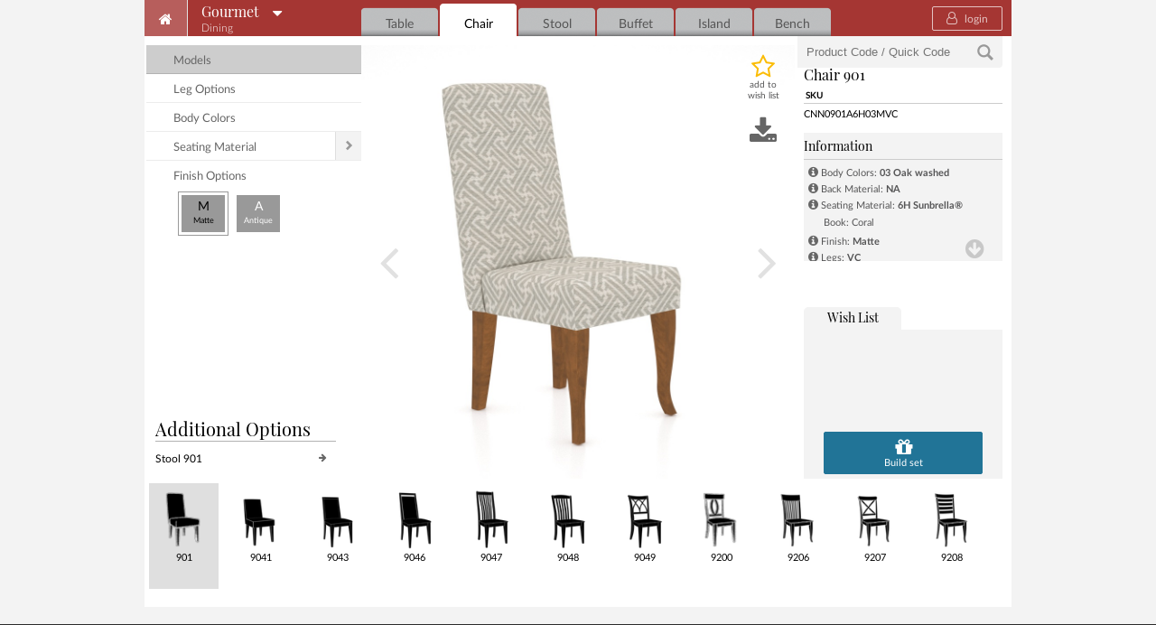

--- FILE ---
content_type: text/html; charset=utf-8
request_url: https://udesign.canadel.com/Dining/Gourmet/Chair/9225?lang=en&color1=NA&color2=95&finish=M&legModel=NA&warms=False&seatSize=none&modelFilter=his%7Chers&pl=637791694090710380
body_size: 83332
content:


<!DOCTYPE html>

<html>
<head>
    <!-- Google Tag Manager -->
    <script>
        (function (w, d, s, l, i) {
            w[l] = w[l] || []; w[l].push({
                'gtm.start':
                    new Date().getTime(), event: 'gtm.js'
            }); var f = d.getElementsByTagName(s)[0],
                j = d.createElement(s), dl = l != 'dataLayer' ? '&l=' + l : ''; j.async = true; j.src =
                    'https://www.googletagmanager.com/gtm.js?id=' + i + dl; f.parentNode.insertBefore(j, f);
        })(window, document, 'script', 'dataLayer', 'GTM-PQCKF2');</script>
    <!-- End Google Tag Manager -->

    <meta http-equiv="Content-Type" content="text/html; charset=utf-8" />
    <meta name="keywords" content="Dining room,Customization,Kitchen,Casual Dining,Contemporary Furniture,Traditional Furniture,Transitional Furniture,Design furniture,Corian,Granite,Zodiaq,Glass tops,Tables,Barstools,Chairs,Case goods,Pub tables,Canadian Birch,Solid wood" />
    <meta name="description" content="Being the most important manufacturer of casual dining in North America, Canadel stands out for the customization of its furniture. Made of solid Canadian birch and avalaible in an array of 100 colours, 3 finishes and over 200 fabrics, it produces tables, chairs, benches, case goods, barstools and pub tables." />
    <meta property="og:title" content="Gourmet Chair 901 | Canadel UDesign" />
    <meta property="og:description" content="Gourmet Chair 901 on Canadel UDesign. Custom dining furniture, made easy." />
    <meta property="og:image" content="" />
    <meta property="og:url" content="https://udesign.canadel.com/Dining/Gourmet/Chair/9225?lang=en&color1=NA&color2=95&finish=M&legModel=NA&warms=False&seatSize=none&modelFilter=his|hers&pl=637791694090710380" />
    <meta http-equiv="X-UA-Compatible" content="chrome=0" />
    <meta name="apple-mobile-web-app-capable" content="no" />
    <title>Gourmet Chair 901 | Canadel UDesign</title>

    <link href="/Content/themes/base/ui-udesign.css?v=2136428585" rel="stylesheet" type="text/css" />
    <link href="/Content/styles/global/ui-udesign-720.css?v=2136428585" rel="stylesheet" type="text/css" />
    <link href="/Content/fancybox/jquery.fancybox-1.3.4.css" rel="stylesheet" type="text/css" />
    <link href="/Content/themes/base/modalForm.css?v=2136428585" rel="stylesheet" type="text/css" />
    <link href="/Content/styles/global/driver.min.css?v=2136428585" rel="stylesheet" type="text/css" />
</head>

<body>
    <!-- Google Tag Manager (noscript) -->
    <noscript>
        <iframe src="https://www.googletagmanager.com/ns.html?id=GTM-PQCKF2"
                height="0" width="0" style="display:none;visibility:hidden"></iframe>
    </noscript>
    <!-- End Google Tag Manager (noscript) -->


    
<script type="text/javascript">
    function displayDiagnosticsPage() {
        var request = new XMLHttpRequest();
        request.open('GET', '/Content/diagnostics.html', true);

        request.onreadystatechange = function () {
            if (this.readyState === 4) {
                if (this.status >= 200 && this.status < 400) {
                    document.write(this.responseText);
                    document.close();
                }
            }
        };

        request.send();
        request = null;
    }
    (function () {
        var source = 'UDesign';

        var isLocalStorageEnabled = false;
        try {
            localStorage.setItem('test_if_available', 'true');
            if (localStorage.getItem('test_if_available') == 'true') {
                localStorage.removeItem('test_if_available');

                isLocalStorageEnabled = true;
            }
        } catch (e) { }

        function persistException(ex) {
            function appendExceptionToStorage(msg) {
                function getExceptionsArray() {
                    if (isLocalStorageEnabled) {
                        var stringifiedArray = localStorage.getItem('_exceptions');
                        if (!stringifiedArray) {
                            return [];
                        } else {
                            return JSON.parse(stringifiedArray);
                        }
                    } else {
                        var nameEQ = "_exceptions=";
                        var ca = document.cookie.split(';');
                        for (var i = 0, max = ca.length; i < max; i++) {
                            var c = ca[i];
                            while (c.charAt(0) === ' ') c = c.substring(1, c.length);
                            if (c.indexOf(nameEQ) === 0) return JSON.parse(c.substring(nameEQ.length, c.length));
                        }
                        return [];
                    }
                }

                function saveExceptionsArray(arr) {
                    if (isLocalStorageEnabled) {
                        localStorage.setItem('_exceptions', JSON.stringify(arr));
                    } else {
                        // We just keep the last two in that case, because cookie.
                        var subArr = (arr.length > 2) ? arr.slice(0, 2) : arr;

                        var expiration = new Date();
                        expiration.setTime(expiration.getTime() + (/* 30 days */ 30 * 24 * 60 * 60 * 1000));
                        var expires = "; expires=" + expiration.toGMTString();

                        document.cookie = '_exceptions=' + JSON.stringify(subArr) + '; expires=' + expires;
                    }
                }

                var currentArray = getExceptionsArray();
                // We want to keep the most recent one as the first.
                currentArray.unshift(msg);
                saveExceptionsArray(currentArray);
            }

            if (typeof ex !== null && (typeof ex === 'object' || typeof ex === 'array')) {
                appendExceptionToStorage(JSON.stringify(ex));
            } else {
                appendExceptionToStorage(ex);
            }
        }

        window.onerror = function (message, file, lineNumber) {
            persistException({ message: message, source: source, file: file, lineNumber: lineNumber, when: (new Date()).toUTCString() });

            return false;
        };
    })();

</script>



    <div class="alertToast"><p></p></div>

    <section class="generalWarning error" style="display: none;">
        <div class="content">
            <p class="title">System Status</p>
            <p>Be advised that one of our server will be undergoing maintenance from 2020-01-13 11:00 UTC to 2020-01-13 11:00 UTC. The request a preview will not be available during this 24 hours timespan.</p>
        </div>
    </section>

    <div id="topWarningTableHeight" class="warningTableHeight">
        <a class="btnCloseWarningTableHeight" onclick="closeWarningTableHeight()"></a>
        <p>The Table Height and Style options are now located in the menu on the left.</p>
    </div>

    <div id="floor-set-edit-banner" class="editBanner">
        
<div class="editBanner-container">
    <h2>Editing floor: <span id="floor-set-edit-retailer-infos"></span></h2>
    <div class="wrapBtnAction">
        <a class="btnAdd" href="#" onclick="WishList.addItemToFloorset(); return false;">Add current item</a>
        <a class="btnCancel" href="#" onclick="WishList.cancelEdition(); return false;">Cancel</a>
    </div>
       
    <div style="clear: both;"></div>
</div>
    </div>
    <div id="quote-edit-banner" class="editBanner">
        
<div class="editBanner-container">
    <h2>Editing Quote</h2>
    <div class="wrapBtnAction">
        <a class="btnAdd" href="#" onclick="WishList.addItemToQuote(); return false;">Add current item</a>
        <a class="btnCancel" href="#" onclick="WishList.cancelQuoteEdition(); return false;">Cancel</a>
    </div>
       
    <div style="clear: both;"></div>
</div>
    </div>



        <retailerLogo style="display: none;"></retailerLogo>

    <div id="body-Content">
        <div id="master" itemscope itemtype="http://schema.org/Product">

            <div id="head" class="GOU">

                <!-- Home and collection -->

                <div class="menuCollection">
                    <a class="backHome" href="/?lang=en"><i class="fa fa-home" aria-hidden="true"></i></a>
                    <a id="collection" class="label"><span>Gourmet</span><bdi>Dining</bdi></a>
                </div>

                <!-- Mega menu -->

                <div id="collection1" class="megamenu1">
                    <div class="titreMenuCollection GOU"><p>change Collection</p></div>
                    <div class="columnLeft">

                        <ul class="subMenuCollection">
                            <li><h5>Dining</h5></li>
                                    <li><a data-image="submenu-CND-collection.jpg" data-quickcode="2C8WE" href="/Dining/Canadel/Chair/?lang=en">Canadel</a></li>
                                    <li><a data-image="submenu-MOD-collection.jpg" data-quickcode="3V9DU" href="/Dining/Modern/Chair/?lang=en">Modern</a></li>
                                    <li><a data-image="submenu-CHD-collection.jpg" data-quickcode="5KNFS" href="/Dining/Champlain/Chair/?lang=en">Champlain</a></li>
                                    <li><a data-image="submenu-LOF-collection.jpg" data-quickcode="4S5DM" href="/Dining/Loft/Chair/?lang=en">Loft</a></li>
                                    <li><a data-image="submenu-DOW-collection.jpg" data-quickcode="3WTBG" href="/Dining/Downtown/Chair/?lang=en">Downtown</a></li>
                                    <li><a data-image="submenu-GOU-collection.jpg" data-quickcode="2VBYD" href="/Dining/Gourmet/Chair/?lang=en">Gourmet</a></li>
                                    <li><h5>Living</h5></li>
                                    <li><a data-image="submenu-NLC-living.jpg" data-quickcode="4V2A6" href="/Living/Accent/Occasional/?lang=en">Accent</a></li>

                        </ul>
                    </div>
                    <div class="columnRight">
                        <div class="imgCollection">

                            <img id="switchImageMenuCollection" src="https://images.udesign.ws/Content/themes/submenu-gou-collection.jpg" alt="imgCollection" />
                            <div class="nameMenuCollection">
                                <p>Gourmet</p>

                                <quickCodeScreen class="quickCodeLink" onclick="return setParam('bagtoload', '3B3B')">
                                    <svg id="ico-screenEclair" data-name="ico-screenEclair" xmlns="http://www.w3.org/2000/svg" viewBox="0 0 100 74.09">
                                        <title>ico-ecrain</title>
                                        <path class="screenInt" d="M93,54a4,4,0,0,1,1-.31,0.83,0.83,0,0,0,0-.38V7.08a1,1,0,0,0-.41-0.9A1.2,1.2,0,0,0,92.48,6h-85a1.19,1.19,0,0,0-1.1.18,1,1,0,0,0-.41.9V53.33a0.94,0.94,0,0,0,.41.88,0.64,0.64,0,0,0,.1-0.2H90.44C90.9,54,92.66,54.38,93,54Z" />
                                        <path class="screenExt" d="M93.33,51.67V8.33a1.69,1.69,0,0,0-1.67-1.67H8.33A1.7,1.7,0,0,0,6.66,8.33V51.67a1.61,1.61,0,0,0,.5,1.17,1.59,1.59,0,0,0,1.17.5H91.67a1.6,1.6,0,0,0,1.17-.5,1.61,1.61,0,0,0,.49-1.17M100,8.33V52.42a8.36,8.36,0,0,1-8.33,8.34H63.34a11,11,0,0,0,.83,4,36.68,36.68,0,0,0,1.67,3.7,6,6,0,0,1,.83,2.27,3.37,3.37,0,0,1-3.33,3.33H36.67a3.38,3.38,0,0,1-3.33-3.33,5.75,5.75,0,0,1,.84-2.29,36.5,36.5,0,0,0,1.66-3.65,10.83,10.83,0,0,0,.84-4.06H8.33a8,8,0,0,1-5.88-2.45A8,8,0,0,1,0,52.42V8.33A8,8,0,0,1,2.45,2.45,8,8,0,0,1,8.33,0H91.67a8,8,0,0,1,5.89,2.45A8,8,0,0,1,100,8.33" />
                                        <text xmlns="http://www.w3.org/2000/svg" y="50%" x="50%">3B3B</text>
                                    </svg>
                                </quickCodeScreen>
                                <div style="clear:both;"></div>
                            </div>
                        </div>
                    </div>
                    <div class="clear" style="clear: both;"></div>
                </div>

                <!-- Principal menu -->

                <div class="menuPrincipal">
                    <ul>
                                    <li>
                                        <a  href="javascript:setTab(&#39;/Dining/Gourmet/Table/&#39;);">
                                            <img src="/Content/images/icoTable.png" alt="icoTable" />Table
                                        </a>
                                    </li>
                                    <li>
                                        <a class=selected1 href="javascript:setTab(&#39;/Dining/Gourmet/Chair/&#39;);">
                                            <img src="/Content/images/icoChair.png" alt="icoChair" />Chair
                                        </a>
                                    </li>
                                    <li>
                                        <a  href="javascript:setTab(&#39;/Dining/Gourmet/Stool/&#39;);">
                                            <img src="/Content/images/icoStool.png" alt="icoStool" />Stool
                                        </a>
                                    </li>
                                    <li>
                                        <a  href="javascript:setTab(&#39;/Dining/Gourmet/Buffet/&#39;);">
                                            <img src="/Content/images/icoBuffet.png" alt="icoBuffet" />Buffet
                                        </a>
                                    </li>
                                    <li>
                                        <a  href="javascript:setTab(&#39;/Dining/Gourmet/Island/&#39;);">
                                            <img src="/Content/images/icoIsland.png" alt="icoIsland" />Island
                                        </a>
                                    </li>
                                    <li>
                                        <a  href="javascript:setTab(&#39;/Dining/Gourmet/Bench/&#39;);">
                                            <img src="/Content/images/icoBench.png" alt="icoBench" />Bench
                                        </a>
                                    </li>

                    </ul>
                </div>

                <!-- Authentication -->

                <div class="block-authentication">
                    


    <div class="logIn">
            <a href="https://udchannel.udesign.ws/Account/LogOn">
                <i class="fa fa-user-o" aria-hidden="true"></i> login
            </a>
    </div>

                </div>
            </div>

            


<div id="corp">
    <div id="colGauche">
        <div class="menuSecondaire">


<div class="subMenuFilter">
    <div class="border"></div>
    <div class="topFilter">
        <a class="clearFilters" href="" onclick="setParam('colorFilter', '', null, true); return setParam('showtb', 'color1');">show everything</a>
        <div class="blockTab">
            <ul>
                <li id="woodTabcolor1" onclick="return onMaterialFilterTabChange('wood', 'color1')">wood</li>
                <li id="fabricTabcolor1" onclick="return onMaterialFilterTabChange('fabric', 'color1')">fabric</li>
            </ul>
            <div class="clearBoth"></div>
        </div>
        <a class="closeFilter" href="#">&#xE211</a>
    </div>
    <div class="mainFilter">
        <div id="woodPanelcolor1" style="display:none;">
            <div class="category">
                <input class="checkboxFilter filterTag" type="checkbox" id="AllWoodscolor1" name="material" data-filtername="color" value="wood" checked="checked" />
                <label class="labelCheckFilter bold" for="AllWoodscolor1">All Woods</label>
            </div>
        </div>
        <div id="fabricPanelcolor1" style="display:none;">
            <div class="allCategory">
                <input style="display:none;" class="checkboxFilter filterTag" type="checkbox" id="AllFabricscolor1" name="material" data-filtername="color" value="fabric" checked="checked" onchange="allChanged(this, 'all', 'fabricPanelcolor1');" />
                <a class="btnSelect" href="" onclick="return changeAllFabricSelection('fabricPanelcolor1', true);">select all</a>
                <a class="btnSelect" href="" onclick="return changeAllFabricSelection('fabricPanelcolor1', false);">clear selection</a>
            </div>
            <div class="colLeftCategory">
                <div class="category">
                    <input class="checkboxFilter" type="checkbox" id="AllTypescolor1" name="typeAll" onchange="allChanged(this, 'type'); onFabricFilterChange(this);" checked="checked">
                    <label class="labelCheckFilter bold" for="AllTypescolor1">All Fabric Types</label>

                    <div class="subCategory">
                            <input onchange="onFabricFilterChange(this);" data-categoryname="Types" class="checkboxFilter filterTag" type="checkbox" id="typeFAUX" name="type" data-filtername="color" value="FAUX" checked=&quot;checked&quot; />
                            <label class="labelCheckFilter" for="typeFAUX">Faux Leather</label>
                            <br />
                            <input onchange="onFabricFilterChange(this);" data-categoryname="Types" class="checkboxFilter filterTag" type="checkbox" id="typePERFO" name="type" data-filtername="color" value="PERFO" checked=&quot;checked&quot; />
                            <label class="labelCheckFilter" for="typePERFO">Performance</label>
                            <br />
                            <input onchange="onFabricFilterChange(this);" data-categoryname="Types" class="checkboxFilter filterTag" type="checkbox" id="typeSTAND" name="type" data-filtername="color" value="STAND" checked=&quot;checked&quot; />
                            <label class="labelCheckFilter" for="typeSTAND">Standard</label>
                            <br />
                    </div>
                </div>
                <br /><br />
                <div class="category">
                    <input class="checkboxFilter" type="checkbox" id="AllPadscolor1" name="padAll" onchange="allChanged(this, 'pad'); onFabricFilterChange(this);" checked="checked">
                    <label class="labelCheckFilter bold" for="AllPadscolor1">All Fabric Colors</label>

                    <div class="subCategory">
                            <input onchange="onFabricFilterChange(this);" data-categoryname="Pads" class="checkboxFilter filterTag" type="checkbox" id="padNOIR" name="pad" data-filtername="color" value="NOIR" checked=&quot;checked&quot; />
                            <label class="labelCheckFilter" for="padNOIR">Black</label>
                            <br />
                            <input onchange="onFabricFilterChange(this);" data-categoryname="Pads" class="checkboxFilter filterTag" type="checkbox" id="padBLEU" name="pad" data-filtername="color" value="BLEU" checked=&quot;checked&quot; />
                            <label class="labelCheckFilter" for="padBLEU">Blue</label>
                            <br />
                            <input onchange="onFabricFilterChange(this);" data-categoryname="Pads" class="checkboxFilter filterTag" type="checkbox" id="padBRUN" name="pad" data-filtername="color" value="BRUN" checked=&quot;checked&quot; />
                            <label class="labelCheckFilter" for="padBRUN">Brown</label>
                            <br />
                            <input onchange="onFabricFilterChange(this);" data-categoryname="Pads" class="checkboxFilter filterTag" type="checkbox" id="padCHARBO" name="pad" data-filtername="color" value="CHARBO" checked=&quot;checked&quot; />
                            <label class="labelCheckFilter" for="padCHARBO">Charcoal</label>
                            <br />
                            <input onchange="onFabricFilterChange(this);" data-categoryname="Pads" class="checkboxFilter filterTag" type="checkbox" id="padCOGNAC" name="pad" data-filtername="color" value="COGNAC" checked=&quot;checked&quot; />
                            <label class="labelCheckFilter" for="padCOGNAC">Cognac</label>
                            <br />
                            <input onchange="onFabricFilterChange(this);" data-categoryname="Pads" class="checkboxFilter filterTag" type="checkbox" id="padCREME" name="pad" data-filtername="color" value="CREME" checked=&quot;checked&quot; />
                            <label class="labelCheckFilter" for="padCREME">Cream</label>
                            <br />
                            <input onchange="onFabricFilterChange(this);" data-categoryname="Pads" class="checkboxFilter filterTag" type="checkbox" id="padGRIS" name="pad" data-filtername="color" value="GRIS" checked=&quot;checked&quot; />
                            <label class="labelCheckFilter" for="padGRIS">Grey</label>
                            <br />
                            <input onchange="onFabricFilterChange(this);" data-categoryname="Pads" class="checkboxFilter filterTag" type="checkbox" id="padTAUPE" name="pad" data-filtername="color" value="TAUPE" checked=&quot;checked&quot; />
                            <label class="labelCheckFilter" for="padTAUPE">Taupe</label>
                            <br />
                            <input onchange="onFabricFilterChange(this);" data-categoryname="Pads" class="checkboxFilter filterTag" type="checkbox" id="padBLANC" name="pad" data-filtername="color" value="BLANC" checked=&quot;checked&quot; />
                            <label class="labelCheckFilter" for="padBLANC">White</label>
                            <br />
                            <input onchange="onFabricFilterChange(this);" data-categoryname="Pads" class="checkboxFilter filterTag" type="checkbox" id="padJAUNE" name="pad" data-filtername="color" value="JAUNE" checked=&quot;checked&quot; />
                            <label class="labelCheckFilter" for="padJAUNE">Yellow</label>
                            <br />
                    </div>
                </div>
            </div>
            <div class="colRightCategory">
                <div class="category">
                    <input class="checkboxFilter" type="checkbox" id="AllPatternscolor1" name="patternAll" onchange="allChanged(this, 'pattern'); onFabricFilterChange(this);" checked="checked">
                    <label class="labelCheckFilter bold" for="AllPatternscolor1">All Patterns</label>

                    <div class="subCategory">
                            <input onchange="onFabricFilterChange(this);" data-categoryname="Patterns" class="checkboxFilter filterTag" type="checkbox" id="patternABSTRA" name="pattern" data-filtername="color" value="ABSTRA" checked=&quot;checked&quot; />
                            <label class="labelCheckFilter" for="patternABSTRA">Abstract/Geometrical</label>
                            <br />
                            <input onchange="onFabricFilterChange(this);" data-categoryname="Patterns" class="checkboxFilter filterTag" type="checkbox" id="patternTEXTUR" name="pattern" data-filtername="color" value="TEXTUR" checked=&quot;checked&quot; />
                            <label class="labelCheckFilter" for="patternTEXTUR">Embossed</label>
                            <br />
                            <input onchange="onFabricFilterChange(this);" data-categoryname="Patterns" class="checkboxFilter filterTag" type="checkbox" id="patternFLORAL" name="pattern" data-filtername="color" value="FLORAL" checked=&quot;checked&quot; />
                            <label class="labelCheckFilter" for="patternFLORAL">Floral</label>
                            <br />
                            <input onchange="onFabricFilterChange(this);" data-categoryname="Patterns" class="checkboxFilter filterTag" type="checkbox" id="patternCHEVRO" name="pattern" data-filtername="color" value="CHEVRO" checked=&quot;checked&quot; />
                            <label class="labelCheckFilter" for="patternCHEVRO">Herringbone/Chevron</label>
                            <br />
                            <input onchange="onFabricFilterChange(this);" data-categoryname="Patterns" class="checkboxFilter filterTag" type="checkbox" id="patternTARTAN" name="pattern" data-filtername="color" value="TARTAN" checked=&quot;checked&quot; />
                            <label class="labelCheckFilter" for="patternTARTAN">Plaid/Checkered</label>
                            <br />
                            <input onchange="onFabricFilterChange(this);" data-categoryname="Patterns" class="checkboxFilter filterTag" type="checkbox" id="patternUNI" name="pattern" data-filtername="color" value="UNI" checked=&quot;checked&quot; />
                            <label class="labelCheckFilter" for="patternUNI">Solid</label>
                            <br />
                    </div>
                </div>
            </div>
            <div class="clearBoth"></div>
        </div>
    </div>
    <div class="buttonFilter">
        <button type="button" value="color1">Apply</button>
    </div>
</div>

<script type="text/javascript">
        
            document.getElementById("fabricPanelcolor1").style.display = "block";
            document.getElementById("fabricTabcolor1").className = "activeTab";
        

    function onMaterialFilterTabChange(material, cat) {
        try {
            document.getElementById("woodPanel" + cat).style.display = "none";
            document.getElementById("woodTab" + cat).className = "";
        } catch (ex) {; }
        try {
            document.getElementById("fabricPanel" + cat).style.display = "none";
            document.getElementById("fabricTab" + cat).className = "";
        } catch (ex) {; }
        document.getElementById(material + "Panel" + cat).style.display = "block";
        document.getElementById(material + "Tab" + cat).className = "activeTab";
    }

    function onFabricFilterChange(e) {
        var elem = jQuery(e);
        var dataCategoryName = elem.attr("data-categoryname");

        var checkboxCount = jQuery("input", elem.parent()).length;
        var checkedCheckboxCount = jQuery("input:checked", elem.parent()).length;

        document.getElementById('All' + dataCategoryName + 'color1').checked = checkedCheckboxCount == checkboxCount;

        if (!e.checked) { // for global filter
            document.getElementById('AllFabricscolor1').checked = false;
        }
    }

    function changeAllFabricSelection(fabricPanelName, val) {
        jQuery("#" + fabricPanelName + " input").each(function () { this.checked = val; });
        return false;
    }

    function allChanged(sender, name, context) {
        var selection = (name == 'all') ? jQuery("#" + context + " input") : jQuery("input[name='" + name + "']");
        selection.each(function () { this.checked = sender.checked; });
    }
</script>
            <ul>
                <!-- Chair Model -->
                <li>
                    <a href="#" class="menuSecondaireActive" onclick="return setParam('showtb', 'model');">models</a>
                </li>

                <!-- Swivel -->


                <!-- Heights -->

                <!-- Legs -->
                    <li><a href="#" class="" onclick="return setParam('showtb', 'leg');">leg options</a></li>

                <!-- Arms -->

                <!-- Nails -->


                <!-- Quilting -->


                <!-- Body Color -->

                    <li>
                        <a href="#" class="" onclick="return setParam('showtb', 'color2');">body colors</a>
                    </li>

                <!-- Seating Material -->

                    <li class="seating">
                        <a onclick="return setParam('showtb', 'color1');" href="#" class="" id="color1">seating material</a>
                        <span id="seatingFilter" class="btnFilter" title="Refine selection" onclick="showSubFilter(this, 'color1');">&#xE224</span>



        <div class="colorLock" style="display: none;"></div>
                    </li>

                <!-- Back Material -->

            </ul>
        </div>

        <!-- Finishes -->

        <div class="finishOption">
            <ul class="listeFinishes">
                <li><h4>finish options</h4></li>
                    <li class="float" id="finish_M">
                        <a title="Matte" class="active" href="javascript:setParam('finish', 'M');">
                            <span>M<br /><span class="label">Matte</span></span>
                        </a>
                    </li>
                    <li class="float" id="finish_A">
                        <a title="Antique" class="" href="javascript:setParam('finish', 'A');">
                            <span>A<br /><span class="label">Antique</span></span>
                        </a>
                    </li>
                <li class="clearBoth"></li>
            </ul>
        </div>

        <!-- Matching -->

            <div class="optionWrap">
                <div class="option">
                    <h3 class="">additional options</h3>
                    <form>
                        <ul class="listeOption">
<li><a href="javascript:setTab('/Dining/Gourmet/Stool/901');">Stool 901</a></li>
                        </ul>
                    </form>
                </div>
            </div>

    </div>

    

<div id="colCentre">
    <div class="favorite" id="mainFavorite">
        <a title="add to wish list" data-add-title="add to wish list" data-remove-title="remove from wish list" onclick="WishList.favoriteClick(); return false;">add to wish list</a>
    </div>

    <div class="saveImage">
        <a id="saveImageLink" href="#" title="download this image"></a>
    </div>
    <div class="mainShowSpecificationNew">
        
    </div>

    <div class="blockPatte" style="display: none;">
        <div class="showPatte"><img src="" alt="patte" id="imgPatte" /></div>
        <i class="close" onclick="hidePopUp('showtb');" alt="close"></i>
    </div>
    <div id="fullImage" class="loupe" style="" onclick="" title="show entire image"></div>

    <div style="clear:both"></div>

    <div id="mainImage" ng-app="UDesign360Viewer">





        <div class="UD360Viewer" ng-controller="UD360ViewerController" ng-init="createCameraViews([&quot;https://images.udesign.ws/GOU/TYPECNN/CNN0901A6H03MVC_8.jpg?width=1000&quot;])" dragtochangeview>
            <div class="UD360CameraView" ng-repeat="camera in cameras" ng-hide="!isCurrentCameraViewIndex($index) || (loading && !isCurrentCameraViewIndex($index))" ng-swipe-right="prevCameraView()" ng-swipe-left="nextCameraView()">
                <img onerror="this.style.display='none'" style="z-index:1; left:0px;" enlargeable="false" ng-repeat="layer in camera.Layers" ng-src="{{layer.image}}" class="nonDraggableImage" imageonload="imageLoaded()">
            </div>

            <a class="arrow prev" ng-click="prevCameraView()" ng-hide="loading || cameras.length == 1" ng-cloak></a>
            <a class="arrow next" ng-click="nextCameraView()" ng-hide="loading || cameras.length == 1" ng-cloak></a>

            <!-- Temporarily hidden -->
            <nav class="nav" ng-hide="1==1 || loading || cameras.length == 1" ng-cloak>
                <ul class="dots">
                    <li class="dot" ng-repeat="camera in cameras">
                        <a ng-class="{'active':isCurrentCameraViewIndex($index)}" ng-click="setCurrentCameraViewIndex($index)"></a>
                    </li>
                </ul>
            </nav>

            <div class="loading" ng-hide="!loading">
                <div class="spinner">
                    <div class="bounce1"></div>
                    <div class="bounce2"></div>
                    <div class="bounce3"></div>
                </div>
            </div>
        </div>

        <div id="appsettings" style="display: none;">
            {"as3dUrl":"https://images.udesign.ws/as3d"}
        </div>

        <script src="/Scripts/angular-1.5.7.min.js" type="text/javascript"></script>
        <script src="/Scripts/angular-touch-1.5.7.min.js" type="text/javascript"></script>
        <script src="/Scripts/UD360Viewer.js?v=2136428585" type="text/javascript"></script>
        <script src="/app/preview-my-set-notification/dist/preview-my-set-notification.js?v=2136428585"></script>
    </div>

</div>
<script type="text/javascript">
    const downloadLink = document.getElementById('saveImageLink');


    downloadLink.addEventListener('click', (event) => {
        downloadImage();
    });

    async function downloadImage() {
        var path = sessionStorage.getItem("UD360ViewerPath");
        var urlObj = new URL(path);
        urlObj.search = '';
        urlObj.hash = '';
        const response = await fetch("/Image/Download", {
            method: "POST",
            headers: {
                "Content-type": "application/json",
            },
            body: JSON.stringify({ 'path': path })
        });
        const blob =await response.blob();
        const url = window.URL.createObjectURL(blob);
        const a = document.createElement("a");
        a.href = url;
        a.download = urlObj.toString().replace(/^.*[\\\/]/, '');
        a.click();
    }
    function showPopUp(Collection, Category, ModelNumber, Code, showtb, height, shape, surface, type, BaseType, Finish) {
        if (closeupElement != 'leg' && closeupElement != null) hidePopUp();

        closeupElement = 'leg';
        if (e == null) {
            if (typeof dataLayer != 'undefined') dataLayer.push({ 'event': 'ShowCloseUp', 'CloseUpType': 'Legs' });

            showLeg(Collection, Category, Code, showtb, BaseType, Finish);
            jQuery(".blockPatte").show("fast");
            jQuery("#listThumb").addClass("bgThumb");
            e = jQuery(".itemFloat").detach();
            linkText = jQuery("#legs").html();
            if (showtb == "pedestal")
                jQuery("#legs").html('<i class="fa fa-info-circle" aria-hidden="true"></i>');
            else
                jQuery("#legs").html('<i class="fa fa-info-circle" aria-hidden="true"></i>');

        }
        else {
            hidePopUp();
        }

        return false;
    }

    function showPopUpFabric(Collection, Category, ModelNumber, Code, showtb, height, shape, surface, type, BaseType) {
        if (closeupElement != 'fabric' && closeupElement != null) hidePopUp();
        closeupElement = 'fabric';
        showtb = 'color1';
        if (e == null) {
            if (typeof dataLayer != 'undefined') dataLayer.push({ 'event': 'ShowCloseUp', 'CloseUpType': 'Fabrics' });

            showLeg('None', Category, Code, showtb, BaseType);
            jQuery(".blockPatte").show("fast");
            jQuery("#listThumb").addClass("bgThumb");
            e = jQuery(".itemFloat").detach();
            linkText = jQuery("#fabric").html();
            jQuery("#fabric").html('<i class="fa fa-info-circle" aria-hidden="true"></i>');
        }
        else {
            hidePopUp();
        }

        return false;
    }

    function showPopUpWood(Collection, Category, ModelNumber, Code, showtb, colorNb, height, shape, surface, type, BaseType, series, Finish) {
        if (closeupElement != 'wood' + colorNb && closeupElement != null) hidePopUp();
        closeupElement = 'wood' + colorNb;
        showtb = 'color' + colorNb;
        if (e == null) {
            if (typeof dataLayer != 'undefined') dataLayer.push({ 'event': 'ShowCloseUp', 'CloseUpType': 'Wood' });

            showLeg(Collection, Category, Code, 'color' + colorNb + 'wood', BaseType, Finish);
            jQuery(".blockPatte").show("fast");
            jQuery("#listThumb").addClass("bgThumb");
            e = jQuery(".itemFloat").detach();
            linkText = jQuery("#wood" + colorNb).html();
            jQuery("#wood" + colorNb).html('<i class="fa fa-info-circle" aria-hidden="true"></i>');
        }
        else {
            hidePopUp();
        }

        return false;
    }

    function showPopUpFinishes(Finish) {
        if (e == null) {
            if (typeof dataLayer != 'undefined') dataLayer.push({ 'event': 'ShowCloseUp', 'CloseUpType': 'Finish' });

            if (Finish === 'Champlain') { Finish = 'Distress' };
            if (Finish.replace(' ', '').toLowerCase() === 'eastside') { Finish = 'Eastside' };

            jQuery(".blockPatte").show("fast");
            jQuery("#imgPatte").attr("src", ImageSource + "/Closeups/finishes/" + Finish + ".jpg");
            jQuery("#listThumb").addClass("bgThumb");
            e = jQuery(".itemFloat").detach();
        }
        else {
            hidePopUp();
        }

        return false;
    }

    function showPopUpEdges(Collection, Edge, Finish) {
        if (e == null) {
            if (typeof dataLayer != 'undefined') dataLayer.push({ 'event': 'ShowCloseUp', 'CloseUpType': 'Edge' });

            jQuery(".blockPatte").show("fast");
            jQuery("#imgPatte").attr("src", ImageSource + "/Closeups/edges/" + Collection.toLowerCase() + "/" + Finish.toLowerCase() + "/" + Edge + ".jpg");
            jQuery("#listThumb").addClass("bgThumb");
            e = jQuery(".itemFloat").detach();
        }
        else {
            hidePopUp();
        }

        return false;
    }

    function showPopUpNails(Nail) {
        if (e == null) {
            if (typeof dataLayer != 'undefined') dataLayer.push({ 'event': 'ShowCloseUp', 'CloseUpType': 'Nails' });

            if (Nail == 'bb') { Nail = 'bx' };
            if (Nail == 'pb') { Nail = 'px' };
            jQuery(".blockPatte").show("fast");
            jQuery("#imgPatte").attr("src", ImageSource + "/Closeups/nails/" + Nail.toUpperCase() + ".jpg");
            jQuery("#listThumb").addClass("bgThumb");
            e = jQuery(".itemFloat").detach();
        }
        else {
            hidePopUp();
        }

        return false;
    }
    function showPopUpTop(Collection, Name) {
        if (e == null) {
            if (typeof dataLayer != 'undefined') dataLayer.push({ 'event': 'ShowCloseUp', 'CloseUpType': 'Top' });

            jQuery(".blockPatte").show("fast");
            jQuery("#imgPatte").attr("src", ImageSource + "/Closeups/color/wood/butcherBlock/" + Name + ".jpg");
            jQuery("#topdetail").html('<i class="fa fa-info-circle" aria-hidden="true"></i>');
            jQuery("#listThumb").addClass("bgThumb");
            e = jQuery(".itemFloat").detach();
        }
        else {
            hidePopUp();
        }

        return false;
    }

    function showPopUpAlignment(color) {
        if (e == null) {
            if (typeof dataLayer != 'undefined') dataLayer.push({ 'event': 'ShowCloseUp', 'CloseUpType': 'Alignement' });

            jQuery(".blockPatte").show("fast");
            jQuery("#imgPatte").attr("src", ImageSource + "/Closeups/alignments/" + color + ".jpg");
            jQuery("#listThumb").addClass("bgThumb");
            e = jQuery(".itemFloat").detach();
        }
        else {
            hidePopUp();
        }

        return false;
    }

    function showPopUpQuilting(Quilting) {
        if (e == null) {
            if (typeof dataLayer != 'undefined') dataLayer.push({ 'event': 'ShowCloseUp', 'CloseUpType': 'Quilting' });

            jQuery(".blockPatte").show("fast");
            jQuery("#imgPatte").attr("src", ImageSource + "/Closeups/quilting/" + Quilting + ".jpg");
            jQuery("#listThumb").addClass("bgThumb");
            e = jQuery(".itemFloat").detach();
        }
        else {
            hidePopUp();
        }

        return false;
    }

</script>

    <div id="colDroit">
        <div class="blockSearch">
    <form>
        <input type="text" id="productCodeText" class="textSearch" name="productCodeText" tabindex="1" placeholder="Product Code / Quick Code" /><input type="hidden" id="codevalue" />
        <button type="submit" id="submitSearchProducCode" value="" tabindex="2">&#xe028;</button>
    </form>
</div>

<script type="text/javascript">
    function applySearchValidation() {
        const searchstr = jQuery.trim(document.getElementById("productCodeText").value).toUpperCase();
        document.getElementById("codevalue").value = searchstr;
    }

    function sendRequestForQuickCode(codevalue) {
        const surl = "/Search/Validate/" + codevalue + "/?lang=en";
        jQuery.ajax({
            url: surl,
            type: "GET",
            dataType: 'json',
            contentType: "application/json; charset=utf-8",
            //beforeSend: function () { jQuery("#saveStatus").html("Saving").show(); },

            success: function (result) {
                if (result) {

                    if (result.Type != 'undefined' && result.Type != null && result.Type == 'QuickCodeResult') {
                        window.GlobalVars.Add("QuickCodeSetResult", result.Items) || window.GlobalVars.Update("QuickCodeSetResult", result.Items);
                        if (!result.Invalid) {
                            modal(window.WishList.getCurrentWishlist().items.length > 0 ? 'QuickCodePrompt' : 'QuickCodePromptEmpty');
                        } else {
                            alertToast("Oops! This set is currently not available on your UD Channel.", 'orange');
                        }

                        // Google Tag Manager
                        if (typeof dataLayer != 'undefined') dataLayer.push({ 'event': 'SearchQuickCode', 'ChannelURL': Udesign.channelUrl, 'QuickCode': result.QuickCode });
                    }
                    else {
                        jQuery.jStorage.set("lastSearchStr", { "Date": jQuery.now(), "Value": jQuery.trim(codevalue.substring(codevalue.indexOf(' '))) });
                        window.location.href = result;
                    }

                }
                else {
                    alertToast('sorry. we could not validate the product code you entered, no space or dash.', 'red');
                }
            },

            error: function (result) {
                alertToast('sorry. we could not validate the product code you entered, no space or dash.', 'red');
            }
        });
    }

    function sendRequest() {
        sendRequestForQuickCode(document.getElementById("codevalue").value);
    }


    function sendRequestLoadQuickCode(codevalue) {
        const surl = "/Search/Validate/" + codevalue + "/?lang=en";
        jQuery.ajax({
            url: surl,
            type: "GET",
            dataType: 'json',
            contentType: "application/json; charset=utf-8",
            //beforeSend: function () { jQuery("#saveStatus").html("Saving").show(); },

            success: function (result) {
                if (result) {

                    if (result.Type != 'undefined' && result.Type != null && result.Type == 'QuickCodeResult') {
                        //window.GlobalVars.Add("QuickCodeSetResult", result.Items) || window.GlobalVars.Update("QuickCodeSetResult", result.Items);

                        window.GlobalVars.Add("QuickCodeSetResult", result.Items) || window.GlobalVars.Update("QuickCodeSetResult", result.Items);
                        WishList.addSetToWishlist(true);


                        //result.Items.forEach((element, index) => {
                        //    console.log('====>', element.AugmentedSkuString);
                        //    window.WishList.addToWishList(element.AugmentedSkuString);
                        //});

                        //window.WishList.addSetToWishlist(true);
                        //window.WishList.addToWishList(addingSku);



                        

                        // Google Tag Manager
                        if (typeof dataLayer != 'undefined') dataLayer.push({ 'event': 'SearchQuickCode', 'ChannelURL': Udesign.channelUrl, 'QuickCode': result.QuickCode });
                    }
                    else {
                        jQuery.jStorage.set("lastSearchStr", { "Date": jQuery.now(), "Value": jQuery.trim(codevalue.substring(codevalue.indexOf(' '))) });
                        window.location.href = result;
                    }

                }
                else {
                    alertToast('sorry. we could not validate the product code you entered, no space or dash.', 'red');
                }
            },

            error: function (result) {
                alertToast('sorry. we could not validate the product code you entered, no space or dash.', 'red');
            }
        });
    }

</script>


        <div class="info">
            <div class="wrapProduit">
                <ul>
                    <li class="numProduit">
                        <span class="numProduitCollection">Gourmet</span> <span class="productName">Chair 901</span>
                    </li>
                    <li class="sku">
                        <span class="">SKU</span>




                        <div class="clearBoth"></div>
                    </li>

                        <li class="codeProduit">
                            <span id="fi_productCode0" title="CNN0901A6H03MVC">CNN0901A6H03MVC</span>
                        </li>

                    

                </ul>
            </div>

            <!-- Info -->

            <h3 class="trigger">Information</h3>

            <div class="toggle_container">
                <div class="block">
                    <div class="infoList">
                        <ul>
                            <li class="productCategory"><h4>Chair</h4></li>

                            <!-- Technical Sheet -->


                            <!-- Body Colors -->

                            <li>
                                <div class="showFabric" id="divWood2" style="display: inline;"><a id="wood2" href="#" onclick="return showPopUpWood('Gourmet', 'Chair', '901', '03', false, 2, null, null, null, null, null, null, 'Matte');"><i class="fa fa-info-circle" aria-hidden="true"></i></a></div>
                                <span>body colors:</span>
                                <div class="result" style="display:inline;" id="fi_color2">
                                    03 Oak washed
                                </div> <a href="#"></a>
                            </li>

                            <!-- Back Material -->

                                <li>
                                    <div class="showFabric" id="divFabric" style="display: inline;"><a id="fabric" href="#" onclick="return showPopUpFabric('Gourmet', 'Chair', '901', 'NA', false);"><i class="fa fa-info-circle" aria-hidden="true"></i></a></div>
                                    <span>back material:</span>
                                    <div class="result" style="display:inline;" id="fi_color1b">
                                        NA
                                    </div> <a href="#"></a>
                                </li>




                            <!-- Seating Material -->

                            <li>
                                    <div class="showFabric" id="divFabric" style="display: inline;"><a id="fabric" href="#" onclick="return showPopUpFabric('Gourmet', 'Chair', '901', '6H', false);"><i class="fa fa-info-circle" aria-hidden="true"></i></a></div>

                                <span>seating material:</span>
                                <div class="result" style="display:inline;" id="fi_color1">
                                    6H Sunbrella&#174;

                                </div><a href="#"></a>
                            </li>




                                <li class="dimension" style="display: block;">
                                    <span>Book:</span>
                                    Coral
                                </li>


                            <!-- Finishes -->

                            <li class="finishes" style="display:block;">
                                <div class="showFinishes"><a href="#" onclick="return showPopUpFinishes('Matte');"><i class="fa fa-info-circle" aria-hidden="true"></i></a></div>
                                <span>finish:</span> <div class="result" style="display:inline;">Matte</div>
                            </li>

                            <!-- Legs -->

                            <li class="tableBase">
                                    <div class="showLegs"><a id="legs" href="#" onclick="return showPopUp('Gourmet', 'Chair', '901', legModel, 'leg', null, null, null, null, null, 'Matte');"><i class="fa fa-info-circle" aria-hidden="true"></i></a></div>

                                <script type="text/javascript">var legModel = 'VC';</script>
                                <span>legs:</span> <div class="result" style="display:inline;" id="fi_base">VC</div>
                            </li>

                            <!-- Nail -->

                                <li class="nailButton">
                                        <div class="showNailButton"><a href="#" onclick="return showPopUpNails('A');"><i class="fa fa-info-circle" aria-hidden="true"></i></a></div>

                                    <span>nails:</span> <div class="result" style="display:inline;">A None</div>
                                </li>

                            <!-- Quilting -->


                            <!-- Fabric Aligned -->
                            

                            <li class="dimension" style="display: block;">
                                <span>Overall Dimensions:</span><br />
                                25 <small><sup>1</sup>/<sub>4</sub></small> x 18 <small><sup>3</sup>/<sub>8</sub></small> x 41 <small><sup>1</sup>/<sub>4</sub></small> in.*<sup>2</sup>
                            </li>

                            <li class="legende" style="display: block;">
                                *<span>D</span>
                                x <span>W</span>
                                x <span>H</span>
                            </li>
                        </ul>
                    </div>
                    <p>
                        
                    </p>
                </div>
                <a class="btnScroll"></a>
            </div>
        </div>

        <div class="colDroitBottom">
            


<div class="wishList">
    <h3><a onclick="switchTab('wishList', event);" class="active" href="javascript:;">wish list</a></h3>


    <div class="toggle_container2">
        <div class="block" data-tab="wishList">
            <ul class="wishListContent" id="wishlistcontainer"></ul>
            <div class="clear" style="clear: both;"></div>
            <ul class="btnList">
                 
                    <li class="fullWidth"><a id="btnViewAssembleSet" class="buildMySet onfocus" href="#" onclick="WishList.viewAssembleSet();return false;" data-gtmid="viewAssembleSet"><i class="fa fa-gift" aria-hidden="true"></i><br /><span>Build set</span></a></li>

            </ul>
        </div>
    </div>
    <content-modaldiv class="alertBTNset">
        <span class="title">Too many items</span>
        <p>You can have up to 6 items in a set. Please remove unwanted items.</p>
    </content-modaldiv>
    <div class="subPopOver eclair right" data-id="popOverEclairGoToSet">
        <p>Items added to your wish list:</p>
        <a class="btnGotIt">Got it</a>
    </div>
</div>

<div class="formGreyLayer"></div>

<script type="text/javascript">
    function switchTab(tabName, event) {
        jQuery("div:[data-tab]").hide();
        jQuery(".wishList h3 a").removeClass("active");
        jQuery("div:[data-tab='" + tabName + "']").show();
        jQuery(event.target).addClass("active");
    };
</script>
        </div>
    </div>
    <div class="clear" style="clear: both;"></div>
    


<div class="thumbnail" id="choicelist">
    <ul id="listThumb" style="width:1265px;">
                <li class="itemFloat">
                                            <div class="imgThumb" framenb="0" material="" onclick=" return setParam('model', '901', document.getElementById('choicelist').scrollLeft, false, this );">
                            <a class="active" id="901">
                                <img alt="901" src="https://images.udesign.ws/Thumbnails/Furnitures/Gourmet/Chairs/901.jpg" />
 901
                            </a>
                        </div>
                </li>
                <li class="itemFloat">
                                            <div class="imgThumb" framenb="0" material="" onclick=" return setParam('model', '9041', document.getElementById('choicelist').scrollLeft, false, this );">
                            <a class="" id="9041">
                                <img alt="9041" src="https://images.udesign.ws/Thumbnails/Furnitures/Gourmet/Chairs/9041.jpg" />
 9041
                            </a>
                        </div>
                </li>
                <li class="itemFloat">
                                            <div class="imgThumb" framenb="0" material="" onclick=" return setParam('model', '9043', document.getElementById('choicelist').scrollLeft, false, this );">
                            <a class="" id="9043">
                                <img alt="9043" src="https://images.udesign.ws/Thumbnails/Furnitures/Gourmet/Chairs/9043.jpg" />
 9043
                            </a>
                        </div>
                </li>
                <li class="itemFloat">
                                            <div class="imgThumb" framenb="0" material="" onclick=" return setParam('model', '9046', document.getElementById('choicelist').scrollLeft, false, this );">
                            <a class="" id="9046">
                                <img alt="9046" src="https://images.udesign.ws/Thumbnails/Furnitures/Gourmet/Chairs/9046.jpg" />
 9046
                            </a>
                        </div>
                </li>
                <li class="itemFloat">
                                            <div class="imgThumb" framenb="0" material="" onclick=" return setParam('model', '9047', document.getElementById('choicelist').scrollLeft, false, this );">
                            <a class="" id="9047">
                                <img alt="9047" src="https://images.udesign.ws/Thumbnails/Furnitures/Gourmet/Chairs/9047.jpg" />
 9047
                            </a>
                        </div>
                </li>
                <li class="itemFloat">
                                            <div class="imgThumb" framenb="0" material="" onclick=" return setParam('model', '9048', document.getElementById('choicelist').scrollLeft, false, this );">
                            <a class="" id="9048">
                                <img alt="9048" src="https://images.udesign.ws/Thumbnails/Furnitures/Gourmet/Chairs/9048.jpg" />
 9048
                            </a>
                        </div>
                </li>
                <li class="itemFloat">
                                            <div class="imgThumb" framenb="0" material="" onclick=" return setParam('model', '9049', document.getElementById('choicelist').scrollLeft, false, this );">
                            <a class="" id="9049">
                                <img alt="9049" src="https://images.udesign.ws/Thumbnails/Furnitures/Gourmet/Chairs/9049.jpg" />
 9049
                            </a>
                        </div>
                </li>
                <li class="itemFloat">
                                            <div class="imgThumb" framenb="0" material="" onclick=" return setParam('model', '9200', document.getElementById('choicelist').scrollLeft, false, this );">
                            <a class="" id="9200">
                                <img alt="9200" src="https://images.udesign.ws/Thumbnails/Furnitures/Gourmet/Chairs/9200.jpg" />
 9200
                            </a>
                        </div>
                </li>
                <li class="itemFloat">
                                            <div class="imgThumb" framenb="0" material="" onclick=" return setParam('model', '9206', document.getElementById('choicelist').scrollLeft, false, this );">
                            <a class="" id="9206">
                                <img alt="9206" src="https://images.udesign.ws/Thumbnails/Furnitures/Gourmet/Chairs/9206.jpg" />
 9206
                            </a>
                        </div>
                </li>
                <li class="itemFloat">
                                            <div class="imgThumb" framenb="0" material="" onclick=" return setParam('model', '9207', document.getElementById('choicelist').scrollLeft, false, this );">
                            <a class="" id="9207">
                                <img alt="9207" src="https://images.udesign.ws/Thumbnails/Furnitures/Gourmet/Chairs/9207.jpg" />
 9207
                            </a>
                        </div>
                </li>
                <li class="itemFloat">
                                            <div class="imgThumb" framenb="0" material="" onclick=" return setParam('model', '9208', document.getElementById('choicelist').scrollLeft, false, this );">
                            <a class="" id="9208">
                                <img alt="9208" src="https://images.udesign.ws/Thumbnails/Furnitures/Gourmet/Chairs/9208.jpg" />
 9208
                            </a>
                        </div>
                </li>
                <li class="itemFloat">
                                            <div class="imgThumb" framenb="0" material="" onclick=" return setParam('model', '9223', document.getElementById('choicelist').scrollLeft, false, this );">
                            <a class="" id="9223">
                                <img alt="9223" src="https://images.udesign.ws/Thumbnails/Furnitures/Gourmet/Chairs/9223.jpg" />
 9223
                            </a>
                        </div>
                </li>


    </ul>
</div>
<div class="clear" style="clear: both;"></div>

<script type="text/javascript">
    function lockColorsForTissueException() {
        var colorUnlockObj = jQuery("#idColorUnlock")
        if (colorUnlockObj.length > 0) {
            setParam('colorLock', 'toggle');
        }
    }
</script>

    
    <input type="hidden" id="hasBackMaterial" name="hasBackMaterial" value="false" />
</div>

<script type="text/javascript">
    window.backMaterialTags = "Udesign.Foundation.SeatableConfigurator";
</script>


        </div>
        <br />
    </div>

    




<div id="footer">
    
    <div class="footer-content">
        
            <div class="footColGauche">
                
                <div class="wrapCol">
                    
                        
                            <div class="espaceH3"><h3 id="storeName"><a class="various3" onclick="prepareFindADealer(this);" href="https://canadel.com/en/find-a-dealer">Find a dealer</a></h3></div>
                            <p>To find the nearest retailer, please <a class="various3" onclick="prepareFindADealer(this);" href="https://canadel.com/en/find-a-dealer">use our dealer locator</a>. Canadel will take care of the rest. If there is no store in your region, let us know by email at <a href="mailto:information@canadel.ca">information@canadel.ca</a></p>
                        
                </div>
            </div>            <div class="footColDroit">
                
                <div class="wrapCol">
                    <div class="frontCatalog">
                        <div class="GOU">
                            <div id="priceListButtonsWrapper">
                                <a href="https://canadel.com/collections/gourmet/catalog/?modekiosk=1" target="_blank">
                                    
                                    <div style="padding-top: 8px;">
                                        <svg version="1.2" baseProfile="tiny" id="Calque_1"
                                             xmlns="http://www.w3.org/2000/svg" xmlns:xlink="http://www.w3.org/1999/xlink" x="0px" y="0px" viewBox="0 0 500 500"
                                             overflow="visible" xml:space="preserve" height="36">
<g>
                                        <path fill="#FFFFFF" d="M500.12,433.18c-7.35-1.17-14.66-3.03-22.07-4.37c-8.56-1.55-17.17-3.02-25.82-3.87c-13.23-1.3-26.56-3.26-39.76-2.71
        c-18.26,0.76-36.47,3.31-54.64,5.59c-20.51,2.57-40.09,8.82-59.28,16.37c-0.85,0.33-1.9,0.15-4.29,0.29
        c6.4-5.95,11.58-11.57,17.55-16.15c9.62-7.38,19.46-14.57,29.75-20.96c18.18-11.29,37.66-20.08,58.44-25.3
        c13.58-3.42,27.49-5.62,41.33-7.85c6.32-1.02,12.85-1.18,19.26-1c9.84,0.27,13.26-5.33,14.11-13.6c0.17-1.61,0.02-3.25,0.02-4.88
        c0-76.61,0-153.22,0-229.83c0-1.77,0-3.54,0-6.05c8.51,2.52,16.55,4.89,24.99,7.27C500.12,228.31,500.12,330.52,500.12,433.18z" />
                                        <path fill="#FFFFFF" d="M0.27,126.57c8.23-2.89,16.46-5.33,25.38-7.97c0,2.5,0,4.23,0,5.96c0,77.43,0.02,154.87-0.02,232.3
        c-0.01,12.05,5.16,16.33,16.41,16.37c16.73,0.06,33.19,2.56,49.54,6.4c19.82,4.67,38.95,11.24,56.56,21.23
        c13.92,7.9,26.78,17.7,39.95,26.89c4.3,3,8.16,6.64,12.1,10.13c1.44,1.28,2.5,2.97,3.37,5.15
        c-66.73-24.25-134.09-27.91-202.87-9.39C0.27,331.43,0.27,229.23,0.27,126.57z" />
                                        <path fill="#FFFFFF" d="M422.95,355.53c-29.47,4.87-57.15,13.97-82.72,28.49c-14.05,7.98-27.53,17.2-40.32,27.09
        c-10.67,8.25-20.01,18.22-29.81,27.57c-2.9,2.77-5.36,6-8.02,9.01c-0.39-0.2-0.77-0.4-1.16-0.6c0-1.71,0-3.42,0-5.13
        c0-91.42-0.03-182.83,0.12-274.25c0.01-3.07,1.18-6.57,2.89-9.15c10.04-15.16,22.03-28.78,35.44-40.98
        c19.13-17.41,40.43-31.74,63.96-42.66c17.85-8.28,36.41-14.43,55.74-18.04c10.75-2.01,21.64-3.23,32.9-4.87
        c0,100.68,0,200.31,0,299.79C442.55,353.03,432.97,354.28,422.95,355.53z" />
                                        <path fill="#FFFFFF" d="M48.1,234.48c0-60.72,0-120.95,0-182.15c9.14,0.95,17.05,0.98,24.56,2.72c14.95,3.45,29.93,7.13,44.46,12.01
        c22.9,7.68,43.86,19.38,63.31,33.73c14.9,11,28.6,23.3,40.46,37.55c5.7,6.84,11.32,13.75,16.74,20.82c1.14,1.49,1.74,3.78,1.74,5.7
        c0.08,92.72,0.07,185.44,0.05,278.16c0,1.34-0.35,2.67-0.62,4.58c-50.66-58.31-113.77-90.08-190.71-95.59
        C48.1,313.24,48.1,274.1,48.1,234.48z" />
</g>
<g>
</g>
<g>
</g>
<g>
</g>
<g>
</g>
<g>
</g>
<g>
</g>
<g>
</g>
<g>
</g>
<g>
</g>
<g>
</g>
<g>
</g>
<g>
</g>
<g>
</g>
<g>
</g>
<g>
</g>
</svg>
                                    </div>
                                    Catalog
                                </a>
                            </div>
                        </div>
                    </div>
                </div>
                <div class="clear" style="clear: both;"></div>
            </div>
        <div class="clear" style="clear: both;"></div>

        <div class="bannerLink">
            <div class="colLeft">
                <div class="logoFooter">
                        <a href="/">
                            <img src="/Content/images/logo-Canadel-white-empty.png" alt="logo-Canadel-white" />
                        </a>
                </div>
                <div class="switchLanguage">
                    <ul>
                        <li><a href="javascript:setParam('lang', 'fr');"><i class="fa fa-globe" aria-hidden="true"></i> disponible en Fran&#231;ais</a></li>
                    </ul>
                </div>
            </div>
            <div class="colRight">
                    <ul>
                            <li><a href="https://canadel.com" target="_blank">CANADEL WEBSITE</a></li>
                    </ul>
            </div>
            <div class="clear" style="clear: both;"></div>
        </div>

        
<div class="disclaimer">

    
    <ul>
        <li id="disclaimer-color-varies">Furniture images shown on this site are samples only and may not reflect perfectly your actual furniture. Due to the very nature of computer screens, color may vary from one device to another, and from the actual furniture.</li>
    </ul>
    
    
        <ul>
                    <li id="disclaimer-heveau-seatable">
                        The frame and legs are all made out of Hevea wood. Birch is used only for the wood seat. <a target="_blank" href="http://canadel.com/en/collections/gourmet">Read More</a></li>
                    </ul>
        <ul>
        <li id="approximateDimension"><sup>2</sup> Dimensions are approximate.
        </li>
    </ul>
    
    
            <ul>
            <li id="fabricPlacement">
                <sup>4</sup> Some fabrics are placed in a specific way on chairs, stools and benches. The actual placement of the fabric may not be well represented on the furniture images on this site. Please refer to the placement schema, accessible via the &#39;target&#39; icon. If there is no icon, the fabric is placed in no particular way on the furniture piece.
            </li>
            <li id="fabricPlacement">
                <sup>5</sup> Since September 2024, Canadel has been using Trendler swivels, which all come with a lifetime warranty for household use by the original purchaser. For more information, please refer to our FAQ.
            </li>
        </ul>
</div>

    </div>

    <script type="text/javascript">
        window.assembleSetRequireRetailPrices = false

        window.pricelistInfos = {
            clientId: 'DShowrm'.replace("&#39;", "'").replace('&amp;', '&'),
            markup: 2,
            priceFactor: 0,
            rounding: 1,
            lang: 'en',
            currency: 'CA',
            rounding: '1',
            userId: '00000000-0000-0000-0000-000000000000',
            versionNumber: '13'
        };
    </script>

</div>




<style>
    #udsOverlay {
        position: fixed;
        top: 0;
        left: 0;
        width: 100vw;
        height: 100vh;
                display: none;
        justify-content: center;
        align-items: center;
        background: rgba(0, 0, 0, 0.5);
        z-index: 9999;
    }

    #udsModal {
        width: 420px;
        height: 260px;
        background: #fff;
/*        border-radius: 10px;*/
        box-shadow: 0 10px 40px rgba(0, 0, 0, 0.3);
        padding: 24px;
        display: flex;
        flex-direction: column;
        justify-content: center;
        align-items: center;
        position: absolute;
        top: 50%;
        left: 50%;
        transform: translate(-50%, -50%);
    }

    #udsClose {
        position: absolute;
        top: 8px;
        right: 10px;
        background: none;
        border: none;
        font-size: 24px;
        cursor: pointer;
        color: #333;
        transition: color 0.2s;
    }

    #udsClose:hover {
        color: #d33;
    }

    #udsModal a {
        display: block;
        width: 100%;
        text-align: center;
        background-color: #2b2b2b;
        color: #fff !important;
        text-decoration: none;
        padding: 10px 16px;
        margin: 6px 0;
        border-radius: 6px;
        font-weight: 500;
    }

    #udsModal a:hover {
        background-color: #2b2b2b;
    }

    #udsModal h3 {
        font-size: 28px;
    }
</style>

<div id="udsOverlay" aria-hidden="true">
    <div id="udsModal">
        <button id="udsClose" onclick="UdsToggleOverlay(false)" aria-label="Fechar">&times;</button>
        <h3 style="margin-top: 0; margin-bottom: 10px;">Price Lists</h3>
                <p>
                    <a id="pricelistPrintButton"
                       href="#formRepPriceList"
                       onclick="return waitingDownload('gourmet', 'Gourmet', 'GOU', '', 'base', '2025-12-03');">
                        Price List Date - December 03, 2025
                    </a>
                </p>
                <p>
                    <a id="pricelistPrintButton"
                       href="#formRepPriceList"
                       onclick="return waitingDownload('gourmet', 'Gourmet', 'GOU', '', 'base', '2026-01-19');">
                        Price List Date - January 19, 2026
                    </a>
                </p>


    </div>
</div>

<script>
    function UdsToggleOverlay(show, id) {
        var el = document.getElementById(id || 'udsOverlay');
        if (!el) return;
        if (show) {
            el.style.display = 'flex';
            el.setAttribute('aria-hidden', 'false');
            document.documentElement.style.overflow = 'hidden';
        } else {
            el.style.display = 'none';
            el.setAttribute('aria-hidden', 'true');
            document.documentElement.style.overflow = '';
        }
    }

    document.addEventListener('click', function (e) {
        var overlay = document.getElementById('udsOverlay');
        if (e.target === overlay) {
            UdsToggleOverlay(false);
        }
    });

    document.addEventListener('keydown', function (e) {
        if (e.key === 'Escape') {
            UdsToggleOverlay(false);
        }
    });
</script>





<div class="wrapFooterLink">
    <div class="bannerPrivacy-full">
        <div class="bannerPrivacy-content">
            <div class="colLeft">
                <p>&#169; 2008 - 2026 Canadel Inc.</p>
                <div class="revision" id="test">
                    <p>R25.12.08.01 - udesign.canadel.com</p>
                </div>
            </div>
            <div class="colRight">
                <ul>
                    <li><a href="/Content/Privacy/privacy_en.html">Privacy Statement</a></li>
                    <li>|</li>
                    <li><a href="/Content/Privacy/termsOfUse_en.html">Terms Of Use</a></li>
                </ul>
                <div style="clear: both;"></div>
            </div>
            <div style="clear: both;"></div>
        </div>
    </div>
</div>



    <modal data-modal="QuickCodePrompt">
        <section>
            <head-Modal>
                <a class="close"></a>
                <i class="check"></i>
                <h2>Items are ready for your wish list.</h2>
                <h3>But it is not empty</h3>
            </head-Modal>
            <content-Modal>
                <button class="space" onclick="window.WishList.addSetToWishlist(false);">Add</button>
                <button onclick="window.WishList.addSetToWishlist(true);">Replace</button>
            </content-Modal>
        </section>
    </modal>

    <modal data-modal="QuickCodePromptEmpty">
        <section>
            <head-Modal>
                <a class="close"></a>
                <i class="check"></i>
                <h2>Items are ready to be customized.</h2>
                <h3>Check your wish list on the right-hand side.</h3>
            </head-Modal>
            <content-Modal>
                <button onclick="window.WishList.addSetToWishlist(false);">OK</button>
            </content-Modal>
        </section>
    </modal>

    <script type="text/javascript">
        const imageServerHost = 'images.udesign.ws';
    </script>

    <img id="preload" src="" alt="" style="display:none;" />

    <script src="/Scripts/jquery-1.4.4.min.js" type="text/javascript"></script>
    <script src="/Scripts/jquery-ui.min.js"></script>
    <script src="/Scripts/jquery.ba-bbq.comp.js" type="text/javascript"></script>
    <script src="/Scripts/jquery.json-2.2.comp.js" type="text/javascript"></script>
    <script src="/Scripts/modernizr-comp.js" type="text/javascript"></script>
    <script src="/Scripts/browser-polyfill.min.js"></script>
    <script src="/Scripts/udclient.js?v=2136428585" type="text/javascript"></script>
    <script src="/Scripts/bigmenu-comp.js" type="text/javascript"></script>
    <script src="/Scripts/jquery.fancybox-1.3.4.pack.js" type="text/javascript"></script>
    <script src="/Scripts/jstorage-comp.js" type="text/javascript"></script>


    

    <script type="text/javascript">
        window.siteBaseUrl = 'https://udesign.canadel.com';
        var theme = 'base';

        var imgHeight = 480;
        function onresize($) {

            var winHeight = jQuery(window).height();

            if (winHeight >= 915 && imgHeight == 480) {
                imgHeight = 720;
                jQuery(".UD360CameraView img[style*='-300px']").each(function () { jQuery(this).css("left", "-450px"); });
                jQuery('.UD360CameraView').css('width', '720px');
            }
            else if (winHeight < 915 && imgHeight == 720) {
                imgHeight = 480;
                jQuery(".UD360CameraView img[style*='-450px']").each(function () { jQuery(this).css("left", "-300px"); });
                jQuery('.UD360CameraView').css('width', '480px');
            }
        }
        jQuery(document).ready(onresize);
        jQuery(window).resize(onresize);

        const AugmentedSku = { MultipleSkusSeperator: "~", KeyValueSeparator: "!", PipeSeparator: "$" };

        Udesign.username = '' || 'unauthentified';
        Udesign.uniqueId = '981bcb74-217f-403d-a00d-bacb75f5a8d9';
        Udesign.email = '';
        Udesign.channelUrl = 'udesign.canadel.com';
        Udesign.channelLanguageCode = 'en';
        Udesign.channelCurrency = 'CAD';
        Udesign.userRole = '';
        Udesign.userFirstName = '';
        Udesign.userLastName = '';
        Udesign.showPublicPrices = false;
        Udesign.imageEndpoint = '//images.udesign.ws';


        jQuery("ul.subMenuCollection li a").bind('mouseover', function () {
            var dataImage = jQuery(this).attr('data-image').toLowerCase();
            jQuery("#switchImageMenuCollection").attr("src", "https://images.udesign.ws/Content/themes/" + dataImage);
            var collectionName = jQuery(this).html();
            jQuery(".nameMenuCollection p").text(collectionName);

            var quickCode = jQuery(this).attr('data-quickcode');
            jQuery(".quickCodeLink").attr("onclick", "").unbind().click(function () {
                if(typeof dataLayer != 'undefined') dataLayer.push({ 'event': 'FastQuickCodeClicked', 'ChannelURL': Udesign.channelUrl, 'QuickCode': quickCode });
                return setParam('bagtoload', quickCode);
            });
            jQuery(".quickCodeLink svg text").text(quickCode);

        });


        function tooltipize() {
            //Tooltips
            jQuery(".tip_trigger").click(function (e) {
                var tipSrc = jQuery(this).find('.tipSrc');
                tip = jQuery(document).find('.tip');

                var mousex = e.pageX - 195; //Get X coodrinates
                var mousey = e.pageY - 10; //Get Y coordinates
                var tipWidth = tip.width(); //Find width of tooltip
                var tipHeight = tip.height(); //Find height of tooltip

                //Distance of element from the right edge of viewport
                var tipVisX = jQuery(window).width() - (mousex + tipWidth);
                //Distance of element from the bottom of viewport
                var tipVisY = jQuery(window).height() - (mousey + tipHeight);

                if (tipVisX < 20) { //If tooltip exceeds the X coordinate of viewport
                    mousex = e.pageX - tipWidth - 20;
                } if (tipVisY < 20) { //If tooltip exceeds the Y coordinate of viewport
                    mousey = e.pageY - tipHeight - 20;
                }
                //Absolute position the tooltip according to mouse position
                tip.css({ top: mousey, left: mousex + 79 });

                var img = jQuery(tip).find('img');
                img.attr('src', tipSrc.attr('src'));
                img.attr('height', tipSrc.attr('height'));
                img.attr('width', tipSrc.attr('width'));

                tip.show(); //Show tooltip
            }, function () {
                tip.hide(); //Hide tooltip
            });
            jQuery(".tip_trigger").hover(function () {
                tip = jQuery(this).find('.tip');
                tip.show(); //Show tooltip
            }, function () {
                tip.hide(); //Hide tooltip
            });
        }

        // filters

        jQuery(".subMenuFilter button").click(function () {
            var subMenuFilter = jQuery(this).parent().parent();
            var category = jQuery(this).val();

            var filters = jQuery("input.filterTag:checked", subMenuFilter);
            if (category.indexOf('color') > -1) {
                // wood or fabric?
                var isFabricActive = jQuery('#fabricPanel' + category + ':visible').length > 0;
                filters = jQuery((isFabricActive ? "#fabricPanel" + category : "#woodPanel" + category) + " input.filterTag:checked", subMenuFilter);
            }
            var filterName = filters.first().attr('data-filterName');

            var filterList = [];
            filters.each(function () {
                filterList.push(jQuery(this).val());
            });

            if (filterList.length > 0) {
                setParam(filterName + 'Filter', filterList.join('|'), null, true);
                setParam('showtb', this.value);
            }
        });

        jQuery(document).ready(function () {
            //exécuter juste une fois
            var expanded = false;

            jQuery(".clickFilter").click(function () {
                if (expanded) {
                    jQuery(".boxFilter").animate({ width: "30px" }, 200);
                    jQuery(".closeBoxFilter").attr("class", "openBoxFilter");
                    jQuery(".boxFilter ul").hide();
                } else {
                    jQuery(".boxFilter").animate({ width: "235px" }, 200);
                    jQuery(".openBoxFilter").attr("class", "closeBoxFilter");
                    jQuery(".boxFilter ul").show();
                }

                expanded = !expanded;
            });
        });

        // bigmenu

        jQuery("#collection").click(function (e) {
            jQuery("#collection1").slideToggle(100);
            e.stopPropagation();
        });

        jQuery(document).click(function (e) {
            if (!jQuery(e.target).is('#collection1')
                    &&
                    (
                        jQuery('#collection1').has(e.target).length == 0
                    )
                ) {
                jQuery('#collection1').slideUp(50);
            }
        });

        //side panel notification

        function slideNotification(e) {
            if(jQuery('[data-slide="notification"]').css("margin-right") < "0")
            {
                jQuery('[data-slide="notification"]').animate({"margin-right": '+=320'});
                jQuery('[data-slide="notification"] .blockTirette i.fa').attr('class', ' fa fa-angle-right');
            }
            else
            {
                jQuery('[data-slide="notification"]').animate({"margin-right": '-=320'});
                jQuery('[data-slide="notification"] .blockTirette i.fa').attr('class', ' fa fa-angle-left');
            }

        };

        jQuery(document).click(function (e) {

            if(jQuery('[data-slide="notification"]').css("margin-right") > "0")
            {
                if (!jQuery(e.target).is('[data-slide="notification"]')
                        && !jQuery(e.target).is('[data-show="image"]')
                        && !jQuery(e.target).is('.background')
                        && !jQuery(e.target).is('.close-button')
                        &&
                        (
                            jQuery('[data-slide="notification"]').has(e.target).length == 0
                        )
                    ) {
                    jQuery('[data-slide="notification"]').animate({"margin-right": '-=320'});
                    jQuery('[data-slide="notification"] .blockTirette i.fa').attr('class', ' fa fa-angle-left');
                }
            };

        });
    </script>

    <script>
        // The "bagtoload" parameter is used to load a quick code.
        // Altough it could, it should NOT be accessed directly.
        // Use /Search/QuickCode/[XYZ] to be redirected to an
        // item of the set and load the set.
        jQuery(document).ready((function () {
            if (window.location.href.indexOf("bagtoload=") > 0) {
                var url = window.location.href;
                var bagtoloadseg = url.match(/bagtoload=.+?(?=&|$)/)[0];
                var bagId = bagtoloadseg.substring(bagtoloadseg.indexOf("=") + 1);

                document.getElementById("codevalue").value = bagId;
                sendRequest();

                // Prevent reloading the bag when changing options on the same window.
                setParam('bagtoload', '', null, true, null, false);
            }
        }));

    </script>

    <script>
        // To prevent back-forward caching.
        // This parameter is added to the url in the Furniture Not Found page.
        // Here, we remove it to clean the URL.
        // This required an adjustment in the setParam function, just like with the
        //  removal of the bagtoload parameter.
        (function () {
            if (window.location.href.indexOf("preventbfc=") > 0) {
                setParam('preventbfc', '', null, true, null, false);
            }
        })();
    </script>


    <span class="tip"><img src="" alt="thumb" /></span>
    <span id="currentAugmentedSku" style="display: none;">GOU_CNN0901A6H03MVC_</span>
    <input type="hidden" id="color1Type" name="color1Type" value="T" />
    <input type="hidden" id="currentType" name="currentType" value="chair" />



    <script>
            window.onload = function () {
            };
    </script>

    
</body>

</html>


--- FILE ---
content_type: text/css
request_url: https://udesign.canadel.com/Content/styles/global/space.css
body_size: 4495
content:
/* CSS Document */
/* 
##############################
   @@@ debut Space @@@
##############################
*/
.padding0 {
  padding: 0px; }

.padding5 {
  padding: 5px; }

.padding10 {
  padding: 10px; }

.padding15 {
  padding: 15px; }

.padding20 {
  padding: 20px; }

.padding25 {
  padding: 25px; }

.padding30 {
  padding: 30px; }

.padding35 {
  padding: 35px; }

.padding40 {
  padding: 40px; }

.padding45 {
  padding: 45px; }

.padding50 {
  padding: 50px; }

.paddingTop0 {
  padding-top: 0px; }

.paddingTop5 {
  padding-top: 5px; }

.paddingTop10 {
  padding-top: 10px; }

.paddingTop15 {
  padding-top: 15px; }

.paddingTop20 {
  padding-top: 20px; }

.paddingTop25 {
  padding-top: 25px; }

.paddingTop30 {
  padding-top: 30px; }

.paddingTop35 {
  padding-top: 35px; }

.paddingTop40 {
  padding-top: 40px; }

.paddingTop45 {
  padding-top: 45px; }

.paddingTop50 {
  padding-top: 50px; }

.paddingBottom0 {
  padding-bottom: 0px; }

.paddingBottom5 {
  padding-bottom: 5px; }

.paddingBottom10 {
  padding-bottom: 10px; }

.paddingBottom15 {
  padding-bottom: 15px; }

.paddingBottom20 {
  padding-bottom: 20px; }

.paddingBottom25 {
  padding-bottom: 25px; }

.paddingBottom30 {
  padding-bottom: 30px; }

.paddingBottom35 {
  padding-bottom: 35px; }

.paddingBottom40 {
  padding-bottom: 40px; }

.paddingBottom45 {
  padding-bottom: 45px; }

.paddingBottom50 {
  padding-bottom: 50px; }

.paddingBothSides5 {
  padding: 0 5px 0 5px; }

.paddingBothSides10 {
  padding: 0 10px 0 10px; }

.paddingBothSides15 {
  padding: 0 15px 0 15px; }

.paddingBothSides20 {
  padding: 0 20px 0 20px; }

.paddingBothSides25 {
  padding: 0 25px 0 25px; }

.paddingBothSides30 {
  padding: 0 30px 0 30px; }

.paddingBothSides35 {
  padding: 0 35px 0 35px; }

.paddingBothSides40 {
  padding: 0 40px 0 40px; }

.paddingBothSides45 {
  padding: 0 45px 0 45px; }

.paddingBothSides50 {
  padding: 0 50px 0 50px; }

/*--------------------------------------------------*/
.marginTop0 {
  margin-top: 0px; }

.marginTop5 {
  margin-top: 5px; }

.marginTop10 {
  margin-top: 10px; }

.marginTop15 {
  margin-top: 15px; }

.marginTop20 {
  margin-top: 20px; }

.marginTop25 {
  margin-top: 25px; }

.marginTop30 {
  margin-top: 30px; }

.marginTop35 {
  margin-top: 35px; }

.marginTop40 {
  margin-top: 40px; }

.marginTop45 {
  margin-top: 45px; }

.marginTop50 {
  margin-top: 50px; }

.marginTop5PCT {
  margin-top: 5%; }

.marginTop2PCT {
  margin-top: 2%; }

.marginTop10PCT {
  margin-top: 10%; }

.marginTop15PCT {
  margin-top: 15%; }

.marginTop20PCT {
  margin-top: 20%; }

.marginTop25PCT {
  margin-top: 25%; }

.marginTop30PCT {
  margin-top: 30%; }

.marginTop35PCT {
  margin-top: 35%; }

.marginTop40PCT {
  margin-top: 40%; }

.marginTop45PCT {
  margin-top: 45%; }

.marginTop50PCT {
  margin-top: 50%; }

.marginBottom0 {
  margin-bottom: 0px; }

.marginBottom5 {
  margin-bottom: 5px; }

.marginBottom10 {
  margin-bottom: 10px; }

.marginBottom15 {
  margin-bottom: 15px; }

.marginBottom20 {
  margin-bottom: 20px; }

.marginBottom25 {
  margin-bottom: 25px; }

.marginBottom30 {
  margin-bottom: 30px; }

.marginBottom35 {
  margin-bottom: 35px; }

.marginBottom40 {
  margin-bottom: 40px; }

.marginBottom45 {
  margin-bottom: 45px; }

.marginBottom50 {
  margin-bottom: 50px; }

.marginTopBottom5 {
  margin: 5px 0 5px 0; }

.marginTopBottom10 {
  margin: 10px 0 10px 0; }

.marginTopBottom15 {
  margin: 15px 0 15px 0; }

.marginTopBottom20 {
  margin: 20px 0 20px 0; }

.marginTopBottom25 {
  margin: 25px 0 25px 0; }

.marginTopBottom30 {
  margin: 30px 0 30px 0; }

.marginTopBottom35 {
  margin: 35px 0 35px 0; }

.marginTopBottom40 {
  margin: 40px 0 40px 0; }

.marginTopBottom45 {
  margin: 45px 0 45px 0; }

.marginTopBottom50 {
  margin: 50px 0 50px 0; }

.marginRight0 {
  margin-right: 0px; }

.marginRight5 {
  margin-right: 5px; }

.marginRight10 {
  margin-right: 10px; }

.marginRight15 {
  margin-right: 15px; }

.marginRight20 {
  margin-right: 20px; }

.marginRight25 {
  margin-right: 25px; }

.marginRight30 {
  margin-right: 30px; }

.marginRight35 {
  margin-right: 35px; }

.marginRight40 {
  margin-right: 40px; }

.marginRight45 {
  margin-right: 45px; }

.marginRight50 {
  margin-right: 50px; }

/* 
##############################
   @@@ fin Space @@@
##############################
*/


--- FILE ---
content_type: text/css
request_url: https://udesign.canadel.com/Content/fonts/PlayfairDisplay/playfairdisplayfonts.css
body_size: 1554
content:
/* Webfont: PlayfairDisplay-Regular */
@font-face {
  font-family: 'Playfair-Regular';
  font-style: normal;
  font-weight: 400;
  text-rendering: optimizeLegibility;
  src: url('playfair-display-v10-latin-regular.woff2') format('woff2'), /* Chrome 26+, Opera 23+, Firefox 39+ */
       url('playfair-display-v10-latin-regular.woff') format('woff'), /* Chrome 6+, Firefox 3.6+, IE 9+, Safari 5.1+ */
       url('PlayfairDisplay-Regular.ttf') format('truetype');
}
/* Webfont: PlayfairDisplay-Italic */@font-face {
    font-family: 'PlayfairDisplay-Italic';
    src: url('PlayfairDisplay-Italic.ttf') format('truetype');
font-style: italic;
font-weight: 400;
text-rendering: optimizeLegibility;
}

/* Webfont: PlayfairDisplay-Bold */@font-face {
    font-family: 'PlayfairDisplay-Bold';
    src: url('PlayfairDisplay-Bold.ttf') format('truetype');
font-style: normal;
font-weight: 700;
text-rendering: optimizeLegibility;
}

/* Webfont: PlayfairDisplay-Black */@font-face {
    font-family: 'PlayfairDisplay-Black';
    src: url('PlayfairDisplay-Black.ttf') format('truetype');
font-style: normal;
font-weight: 900;
text-rendering: optimizeLegibility;
}

/* Webfont: PlayfairDisplay-BoldItalic */@font-face {
    font-family: 'PlayfairDisplay-BoldItalic';
    src: url('PlayfairDisplay-BoldItalic.ttf') format('truetype');
font-style: italic;
font-weight: 700;
text-rendering: optimizeLegibility;
}

/* Webfont: PlayfairDisplay-BlackItalic */@font-face {
    font-family: 'PlayfairDisplay-BlackItalic';
    src: url('PlayfairDisplay-BlackItalic.ttf') format('truetype');
font-style: italic;
font-weight: 900;
text-rendering: optimizeLegibility;
}



--- FILE ---
content_type: application/javascript
request_url: https://udesign.canadel.com/Scripts/modernizr-comp.js
body_size: 4024
content:
window.Modernizr=function(f,b,q){var d={};b.head||b.getElementsByTagName("head");var b=b.createElement("modernizr"),b=b.style,e={},y=[],h,r={}.hasOwnProperty,s;typeof r!==q&&typeof r.call!==q?s=function(b,d){return r.call(b,d)}:s=function(b,d){return d in b&&typeof b.constructor.prototype[d]===q};e.geolocation=function(){return!!navigator.geolocation};e.history=function(){return!!f.history&&!!history.pushState};e.localstorage=function(){try{return!!localStorage.getItem}catch(b){return!1}};e.webworkers=
function(){return!!f.Worker};for(var n in e)s(e,n)&&(h=n.toLowerCase(),d[h]=e[n](),y.push((d[h]?"":"no-")+h));b.cssText="";b=null;d._version="2.0.6";return d}(this,this.document);
(function(f,b,q){function d(){for(var a=1,c=-1;m.length-++c;)if(m[c].s&&!(a=m[c].r))break;a&&h()}function e(a){var c=b.createElement("script"),i;c.src=a.s;c.onreadystatechange=c.onload=function(){!i&&(!c.readyState||c.readyState=="loaded"||c.readyState=="complete")&&(i=1,d(),c.onload=c.onreadystatechange=null)};l(function(){i||(i=1,d())},k.errorTimeout);a.e?c.onload():o.parentNode.insertBefore(c,o)}function y(a){var c=b.createElement("link"),i;c.href=a.s;c.rel="stylesheet";c.type="text/css";if(!a.e&&
(z||A)){var t=function(a){l(function(){if(!i)try{a.sheet.cssRules.length?(i=1,d()):t(a)}catch(c){c.code==1E3||c.message=="security"||c.message=="denied"?(i=1,l(function(){d()},0)):t(a)}},0)};t(c)}else c.onload=function(){i||(i=1,l(function(){d()},0))},a.e&&c.onload();l(function(){i||(i=1,d())},k.errorTimeout);!a.e&&o.parentNode.insertBefore(c,o)}function h(){var a=m.shift();v=1;a?a.t?l(function(){a.t=="c"?y(a):e(a)},0):(a(),d()):v=0}function r(a,c,i,t,e,K){function f(){!w&&(!j.readyState||j.readyState==
"loaded"||j.readyState=="complete")&&(p.r=w=1,!v&&d(),j.onload=j.onreadystatechange=null,l(function(){B.removeChild(j)},0))}var j=b.createElement(a),w=0,p={t:i,s:c,e:K};j.src=j.data=c;!C&&(j.style.display="none");j.width=j.height="0";a!="object"&&(j.type=i);j.onload=j.onreadystatechange=f;a=="img"?j.onerror=f:a=="script"&&(j.onerror=function(){p.e=p.r=1;h()});m.splice(t,0,p);B.insertBefore(j,C?null:o);l(function(){w||(B.removeChild(j),p.r=p.e=w=1,d())},k.errorTimeout)}function s(a,c,b){var d=c=="c"?
L:G;v=0;c=c||"j";x(a)?r(d,a,c,this.i++,u,b):(m.splice(this.i++,0,a),m.length==1&&h());return this}function n(){var a=k;a.loader={load:s,i:0};return a}var u=b.documentElement,l=f.setTimeout,o=b.getElementsByTagName("script")[0],D={}.toString,m=[],v=0,A="MozAppearance"in u.style,C=A&&!!b.createRange().compareNode,B=C?u:o.parentNode,M=f.opera&&D.call(f.opera)=="[object Opera]",z="webkitAppearance"in u.style,N=z&&"async"in b.createElement("script"),G=A?"object":M||N?"img":"script",L=z?"img":G,H=Array.isArray||
function(a){return D.call(a)=="[object Array]"},x=function(a){return typeof a=="string"},E=function(a){return D.call(a)=="[object Function]"},F=[],I={},J,k;k=function(a){function c(a){var a=a.split("!"),c=F.length,b=a.pop(),d=a.length,b={url:b,origUrl:b,prefixes:a},e,g;for(g=0;g<d;g++)(e=I[a[g]])&&(b=e(b));for(g=0;g<c;g++)b=F[g](b);return b}function b(a,d,e,f,i){var g=c(a),h=g.autoCallback;if(!g.bypass){d&&(d=E(d)?d:d[a]||d[f]||d[a.split("/").pop().split("?")[0]]);if(g.instead)return g.instead(a,
d,e,f,i);e.load(g.url,g.forceCSS||!g.forceJS&&/css$/.test(g.url)?"c":q,g.noexec);(E(d)||E(h))&&e.load(function(){n();d&&d(g.origUrl,i,f);h&&h(g.origUrl,i,f)})}}function d(a,c){function e(a){if(x(a))b(a,g,c,0,f);else if(Object(a)===a)for(k in a)a.hasOwnProperty(k)&&b(a[k],g,c,k,f)}var f=!!a.test,h=a.load||a.both,g=a.callback,k;e(f?a.yep:a.nope);e(h);a.complete&&c.load(a.complete)}var f,e,h=this.yepnope.loader;if(x(a))b(a,0,h,0);else if(H(a))for(f=0;f<a.length;f++)e=a[f],x(e)?b(e,0,h,0):H(e)?k(e):Object(e)===
e&&d(e,h);else Object(a)===a&&d(a,h)};k.addPrefix=function(a,b){I[a]=b};k.addFilter=function(a){F.push(a)};k.errorTimeout=1E4;b.readyState==null&&b.addEventListener&&(b.readyState="loading",b.addEventListener("DOMContentLoaded",J=function(){b.removeEventListener("DOMContentLoaded",J,0);b.readyState="complete"},0));f.yepnope=n()})(this,this.document);Modernizr.load=function(){yepnope.apply(window,[].slice.call(arguments,0))};

--- FILE ---
content_type: application/javascript
request_url: https://udesign.canadel.com/Scripts/jquery-ui.min.js
body_size: 198844
content:
/*!
 * Note: While Microsoft is not the author of this file, Microsoft is
 * offering you a license subject to the terms of the Microsoft Software
 * License Terms for Microsoft ASP.NET Model View Controller 3.
 * Microsoft reserves all other rights. The notices below are provided
 * for informational purposes only and are not the license terms under
 * which Microsoft distributed this file.
 *
 * jQuery UI 1.8.7
 *
 * Copyright 2010, AUTHORS.txt (http://jqueryui.com/about)
 *
 * http://docs.jquery.com/UI
 */
(function(b,c){function f(g){return!b(g).parents().andSelf().filter(function(){return b.curCSS(this,"visibility")==="hidden"||b.expr.filters.hidden(this)}).length}b.ui=b.ui||{};if(!b.ui.version){b.extend(b.ui,{version:"1.8.7",keyCode:{ALT:18,BACKSPACE:8,CAPS_LOCK:20,COMMA:188,COMMAND:91,COMMAND_LEFT:91,COMMAND_RIGHT:93,CONTROL:17,DELETE:46,DOWN:40,END:35,ENTER:13,ESCAPE:27,HOME:36,INSERT:45,LEFT:37,MENU:93,NUMPAD_ADD:107,NUMPAD_DECIMAL:110,NUMPAD_DIVIDE:111,NUMPAD_ENTER:108,NUMPAD_MULTIPLY:106,
NUMPAD_SUBTRACT:109,PAGE_DOWN:34,PAGE_UP:33,PERIOD:190,RIGHT:39,SHIFT:16,SPACE:32,TAB:9,UP:38,WINDOWS:91}});b.fn.extend({_focus:b.fn.focus,focus:function(g,e){return typeof g==="number"?this.each(function(){var a=this;setTimeout(function(){b(a).focus();e&&e.call(a)},g)}):this._focus.apply(this,arguments)},scrollParent:function(){var g;g=b.browser.msie&&/(static|relative)/.test(this.css("position"))||/absolute/.test(this.css("position"))?this.parents().filter(function(){return/(relative|absolute|fixed)/.test(b.curCSS(this,
"position",1))&&/(auto|scroll)/.test(b.curCSS(this,"overflow",1)+b.curCSS(this,"overflow-y",1)+b.curCSS(this,"overflow-x",1))}).eq(0):this.parents().filter(function(){return/(auto|scroll)/.test(b.curCSS(this,"overflow",1)+b.curCSS(this,"overflow-y",1)+b.curCSS(this,"overflow-x",1))}).eq(0);return/fixed/.test(this.css("position"))||!g.length?b(document):g},zIndex:function(g){if(g!==c)return this.css("zIndex",g);if(this.length){g=b(this[0]);for(var e;g.length&&g[0]!==document;){e=g.css("position");
if(e==="absolute"||e==="relative"||e==="fixed"){e=parseInt(g.css("zIndex"),10);if(!isNaN(e)&&e!==0)return e}g=g.parent()}}return 0},disableSelection:function(){return this.bind((b.support.selectstart?"selectstart":"mousedown")+".ui-disableSelection",function(g){g.preventDefault()})},enableSelection:function(){return this.unbind(".ui-disableSelection")}});b.each(["Width","Height"],function(g,e){function a(j,n,q,l){b.each(d,function(){n-=parseFloat(b.curCSS(j,"padding"+this,true))||0;if(q)n-=parseFloat(b.curCSS(j,
"border"+this+"Width",true))||0;if(l)n-=parseFloat(b.curCSS(j,"margin"+this,true))||0});return n}var d=e==="Width"?["Left","Right"]:["Top","Bottom"],h=e.toLowerCase(),i={innerWidth:b.fn.innerWidth,innerHeight:b.fn.innerHeight,outerWidth:b.fn.outerWidth,outerHeight:b.fn.outerHeight};b.fn["inner"+e]=function(j){if(j===c)return i["inner"+e].call(this);return this.each(function(){b(this).css(h,a(this,j)+"px")})};b.fn["outer"+e]=function(j,n){if(typeof j!=="number")return i["outer"+e].call(this,j);return this.each(function(){b(this).css(h,
a(this,j,true,n)+"px")})}});b.extend(b.expr[":"],{data:function(g,e,a){return!!b.data(g,a[3])},focusable:function(g){var e=g.nodeName.toLowerCase(),a=b.attr(g,"tabindex");if("area"===e){e=g.parentNode;a=e.name;if(!g.href||!a||e.nodeName.toLowerCase()!=="map")return false;g=b("img[usemap=#"+a+"]")[0];return!!g&&f(g)}return(/input|select|textarea|button|object/.test(e)?!g.disabled:"a"==e?g.href||!isNaN(a):!isNaN(a))&&f(g)},tabbable:function(g){var e=b.attr(g,"tabindex");return(isNaN(e)||e>=0)&&b(g).is(":focusable")}});
b(function(){var g=document.body,e=g.appendChild(e=document.createElement("div"));b.extend(e.style,{minHeight:"100px",height:"auto",padding:0,borderWidth:0});b.support.minHeight=e.offsetHeight===100;b.support.selectstart="onselectstart"in e;g.removeChild(e).style.display="none"});b.extend(b.ui,{plugin:{add:function(g,e,a){g=b.ui[g].prototype;for(var d in a){g.plugins[d]=g.plugins[d]||[];g.plugins[d].push([e,a[d]])}},call:function(g,e,a){if((e=g.plugins[e])&&g.element[0].parentNode)for(var d=0;d<e.length;d++)g.options[e[d][0]]&&
e[d][1].apply(g.element,a)}},contains:function(g,e){return document.compareDocumentPosition?g.compareDocumentPosition(e)&16:g!==e&&g.contains(e)},hasScroll:function(g,e){if(b(g).css("overflow")==="hidden")return false;e=e&&e==="left"?"scrollLeft":"scrollTop";var a=false;if(g[e]>0)return true;g[e]=1;a=g[e]>0;g[e]=0;return a},isOverAxis:function(g,e,a){return g>e&&g<e+a},isOver:function(g,e,a,d,h,i){return b.ui.isOverAxis(g,a,h)&&b.ui.isOverAxis(e,d,i)}})}})(jQuery);
(function(b,c){if(b.cleanData){var f=b.cleanData;b.cleanData=function(e){for(var a=0,d;(d=e[a])!=null;a++)b(d).triggerHandler("remove");f(e)}}else{var g=b.fn.remove;b.fn.remove=function(e,a){return this.each(function(){if(!a)if(!e||b.filter(e,[this]).length)b("*",this).add([this]).each(function(){b(this).triggerHandler("remove")});return g.call(b(this),e,a)})}}b.widget=function(e,a,d){var h=e.split(".")[0],i;e=e.split(".")[1];i=h+"-"+e;if(!d){d=a;a=b.Widget}b.expr[":"][i]=function(j){return!!b.data(j,
e)};b[h]=b[h]||{};b[h][e]=function(j,n){arguments.length&&this._createWidget(j,n)};a=new a;a.options=b.extend(true,{},a.options);b[h][e].prototype=b.extend(true,a,{namespace:h,widgetName:e,widgetEventPrefix:b[h][e].prototype.widgetEventPrefix||e,widgetBaseClass:i},d);b.widget.bridge(e,b[h][e])};b.widget.bridge=function(e,a){b.fn[e]=function(d){var h=typeof d==="string",i=Array.prototype.slice.call(arguments,1),j=this;d=!h&&i.length?b.extend.apply(null,[true,d].concat(i)):d;if(h&&d.charAt(0)==="_")return j;
h?this.each(function(){var n=b.data(this,e),q=n&&b.isFunction(n[d])?n[d].apply(n,i):n;if(q!==n&&q!==c){j=q;return false}}):this.each(function(){var n=b.data(this,e);n?n.option(d||{})._init():b.data(this,e,new a(d,this))});return j}};b.Widget=function(e,a){arguments.length&&this._createWidget(e,a)};b.Widget.prototype={widgetName:"widget",widgetEventPrefix:"",options:{disabled:false},_createWidget:function(e,a){b.data(a,this.widgetName,this);this.element=b(a);this.options=b.extend(true,{},this.options,
this._getCreateOptions(),e);var d=this;this.element.bind("remove."+this.widgetName,function(){d.destroy()});this._create();this._trigger("create");this._init()},_getCreateOptions:function(){return b.metadata&&b.metadata.get(this.element[0])[this.widgetName]},_create:function(){},_init:function(){},destroy:function(){this.element.unbind("."+this.widgetName).removeData(this.widgetName);this.widget().unbind("."+this.widgetName).removeAttr("aria-disabled").removeClass(this.widgetBaseClass+"-disabled ui-state-disabled")},
widget:function(){return this.element},option:function(e,a){var d=e;if(arguments.length===0)return b.extend({},this.options);if(typeof e==="string"){if(a===c)return this.options[e];d={};d[e]=a}this._setOptions(d);return this},_setOptions:function(e){var a=this;b.each(e,function(d,h){a._setOption(d,h)});return this},_setOption:function(e,a){this.options[e]=a;if(e==="disabled")this.widget()[a?"addClass":"removeClass"](this.widgetBaseClass+"-disabled ui-state-disabled").attr("aria-disabled",a);return this},
enable:function(){return this._setOption("disabled",false)},disable:function(){return this._setOption("disabled",true)},_trigger:function(e,a,d){var h=this.options[e];a=b.Event(a);a.type=(e===this.widgetEventPrefix?e:this.widgetEventPrefix+e).toLowerCase();d=d||{};if(a.originalEvent){e=b.event.props.length;for(var i;e;){i=b.event.props[--e];a[i]=a.originalEvent[i]}}this.element.trigger(a,d);return!(b.isFunction(h)&&h.call(this.element[0],a,d)===false||a.isDefaultPrevented())}}})(jQuery);
(function(b){b.widget("ui.mouse",{options:{cancel:":input,option",distance:1,delay:0},_mouseInit:function(){var c=this;this.element.bind("mousedown."+this.widgetName,function(f){return c._mouseDown(f)}).bind("click."+this.widgetName,function(f){if(true===b.data(f.target,c.widgetName+".preventClickEvent")){b.removeData(f.target,c.widgetName+".preventClickEvent");f.stopImmediatePropagation();return false}});this.started=false},_mouseDestroy:function(){this.element.unbind("."+this.widgetName)},_mouseDown:function(c){c.originalEvent=
c.originalEvent||{};if(!c.originalEvent.mouseHandled){this._mouseStarted&&this._mouseUp(c);this._mouseDownEvent=c;var f=this,g=c.which==1,e=typeof this.options.cancel=="string"?b(c.target).parents().add(c.target).filter(this.options.cancel).length:false;if(!g||e||!this._mouseCapture(c))return true;this.mouseDelayMet=!this.options.delay;if(!this.mouseDelayMet)this._mouseDelayTimer=setTimeout(function(){f.mouseDelayMet=true},this.options.delay);if(this._mouseDistanceMet(c)&&this._mouseDelayMet(c)){this._mouseStarted=
this._mouseStart(c)!==false;if(!this._mouseStarted){c.preventDefault();return true}}this._mouseMoveDelegate=function(a){return f._mouseMove(a)};this._mouseUpDelegate=function(a){return f._mouseUp(a)};b(document).bind("mousemove."+this.widgetName,this._mouseMoveDelegate).bind("mouseup."+this.widgetName,this._mouseUpDelegate);c.preventDefault();return c.originalEvent.mouseHandled=true}},_mouseMove:function(c){if(b.browser.msie&&!(document.documentMode>=9)&&!c.button)return this._mouseUp(c);if(this._mouseStarted){this._mouseDrag(c);
return c.preventDefault()}if(this._mouseDistanceMet(c)&&this._mouseDelayMet(c))(this._mouseStarted=this._mouseStart(this._mouseDownEvent,c)!==false)?this._mouseDrag(c):this._mouseUp(c);return!this._mouseStarted},_mouseUp:function(c){b(document).unbind("mousemove."+this.widgetName,this._mouseMoveDelegate).unbind("mouseup."+this.widgetName,this._mouseUpDelegate);if(this._mouseStarted){this._mouseStarted=false;c.target==this._mouseDownEvent.target&&b.data(c.target,this.widgetName+".preventClickEvent",
true);this._mouseStop(c)}return false},_mouseDistanceMet:function(c){return Math.max(Math.abs(this._mouseDownEvent.pageX-c.pageX),Math.abs(this._mouseDownEvent.pageY-c.pageY))>=this.options.distance},_mouseDelayMet:function(){return this.mouseDelayMet},_mouseStart:function(){},_mouseDrag:function(){},_mouseStop:function(){},_mouseCapture:function(){return true}})})(jQuery);
(function(b){b.widget("ui.draggable",b.ui.mouse,{widgetEventPrefix:"drag",options:{addClasses:true,appendTo:"parent",axis:false,connectToSortable:false,containment:false,cursor:"auto",cursorAt:false,grid:false,handle:false,helper:"original",iframeFix:false,opacity:false,refreshPositions:false,revert:false,revertDuration:500,scope:"default",scroll:true,scrollSensitivity:20,scrollSpeed:20,snap:false,snapMode:"both",snapTolerance:20,stack:false,zIndex:false},_create:function(){if(this.options.helper==
"original"&&!/^(?:r|a|f)/.test(this.element.css("position")))this.element[0].style.position="relative";this.options.addClasses&&this.element.addClass("ui-draggable");this.options.disabled&&this.element.addClass("ui-draggable-disabled");this._mouseInit()},destroy:function(){if(this.element.data("draggable")){this.element.removeData("draggable").unbind(".draggable").removeClass("ui-draggable ui-draggable-dragging ui-draggable-disabled");this._mouseDestroy();return this}},_mouseCapture:function(c){var f=
this.options;if(this.helper||f.disabled||b(c.target).is(".ui-resizable-handle"))return false;this.handle=this._getHandle(c);if(!this.handle)return false;return true},_mouseStart:function(c){var f=this.options;this.helper=this._createHelper(c);this._cacheHelperProportions();if(b.ui.ddmanager)b.ui.ddmanager.current=this;this._cacheMargins();this.cssPosition=this.helper.css("position");this.scrollParent=this.helper.scrollParent();this.offset=this.positionAbs=this.element.offset();this.offset={top:this.offset.top-
this.margins.top,left:this.offset.left-this.margins.left};b.extend(this.offset,{click:{left:c.pageX-this.offset.left,top:c.pageY-this.offset.top},parent:this._getParentOffset(),relative:this._getRelativeOffset()});this.originalPosition=this.position=this._generatePosition(c);this.originalPageX=c.pageX;this.originalPageY=c.pageY;f.cursorAt&&this._adjustOffsetFromHelper(f.cursorAt);f.containment&&this._setContainment();if(this._trigger("start",c)===false){this._clear();return false}this._cacheHelperProportions();
b.ui.ddmanager&&!f.dropBehaviour&&b.ui.ddmanager.prepareOffsets(this,c);this.helper.addClass("ui-draggable-dragging");this._mouseDrag(c,true);return true},_mouseDrag:function(c,f){this.position=this._generatePosition(c);this.positionAbs=this._convertPositionTo("absolute");if(!f){f=this._uiHash();if(this._trigger("drag",c,f)===false){this._mouseUp({});return false}this.position=f.position}if(!this.options.axis||this.options.axis!="y")this.helper[0].style.left=this.position.left+"px";if(!this.options.axis||
this.options.axis!="x")this.helper[0].style.top=this.position.top+"px";b.ui.ddmanager&&b.ui.ddmanager.drag(this,c);return false},_mouseStop:function(c){var f=false;if(b.ui.ddmanager&&!this.options.dropBehaviour)f=b.ui.ddmanager.drop(this,c);if(this.dropped){f=this.dropped;this.dropped=false}if(!this.element[0]||!this.element[0].parentNode)return false;if(this.options.revert=="invalid"&&!f||this.options.revert=="valid"&&f||this.options.revert===true||b.isFunction(this.options.revert)&&this.options.revert.call(this.element,
f)){var g=this;b(this.helper).animate(this.originalPosition,parseInt(this.options.revertDuration,10),function(){g._trigger("stop",c)!==false&&g._clear()})}else this._trigger("stop",c)!==false&&this._clear();return false},cancel:function(){this.helper.is(".ui-draggable-dragging")?this._mouseUp({}):this._clear();return this},_getHandle:function(c){var f=!this.options.handle||!b(this.options.handle,this.element).length?true:false;b(this.options.handle,this.element).find("*").andSelf().each(function(){if(this==
c.target)f=true});return f},_createHelper:function(c){var f=this.options;c=b.isFunction(f.helper)?b(f.helper.apply(this.element[0],[c])):f.helper=="clone"?this.element.clone():this.element;c.parents("body").length||c.appendTo(f.appendTo=="parent"?this.element[0].parentNode:f.appendTo);c[0]!=this.element[0]&&!/(fixed|absolute)/.test(c.css("position"))&&c.css("position","absolute");return c},_adjustOffsetFromHelper:function(c){if(typeof c=="string")c=c.split(" ");if(b.isArray(c))c={left:+c[0],top:+c[1]||
0};if("left"in c)this.offset.click.left=c.left+this.margins.left;if("right"in c)this.offset.click.left=this.helperProportions.width-c.right+this.margins.left;if("top"in c)this.offset.click.top=c.top+this.margins.top;if("bottom"in c)this.offset.click.top=this.helperProportions.height-c.bottom+this.margins.top},_getParentOffset:function(){this.offsetParent=this.helper.offsetParent();var c=this.offsetParent.offset();if(this.cssPosition=="absolute"&&this.scrollParent[0]!=document&&b.ui.contains(this.scrollParent[0],
this.offsetParent[0])){c.left+=this.scrollParent.scrollLeft();c.top+=this.scrollParent.scrollTop()}if(this.offsetParent[0]==document.body||this.offsetParent[0].tagName&&this.offsetParent[0].tagName.toLowerCase()=="html"&&b.browser.msie)c={top:0,left:0};return{top:c.top+(parseInt(this.offsetParent.css("borderTopWidth"),10)||0),left:c.left+(parseInt(this.offsetParent.css("borderLeftWidth"),10)||0)}},_getRelativeOffset:function(){if(this.cssPosition=="relative"){var c=this.element.position();return{top:c.top-
(parseInt(this.helper.css("top"),10)||0)+this.scrollParent.scrollTop(),left:c.left-(parseInt(this.helper.css("left"),10)||0)+this.scrollParent.scrollLeft()}}else return{top:0,left:0}},_cacheMargins:function(){this.margins={left:parseInt(this.element.css("marginLeft"),10)||0,top:parseInt(this.element.css("marginTop"),10)||0}},_cacheHelperProportions:function(){this.helperProportions={width:this.helper.outerWidth(),height:this.helper.outerHeight()}},_setContainment:function(){var c=this.options;if(c.containment==
"parent")c.containment=this.helper[0].parentNode;if(c.containment=="document"||c.containment=="window")this.containment=[(c.containment=="document"?0:b(window).scrollLeft())-this.offset.relative.left-this.offset.parent.left,(c.containment=="document"?0:b(window).scrollTop())-this.offset.relative.top-this.offset.parent.top,(c.containment=="document"?0:b(window).scrollLeft())+b(c.containment=="document"?document:window).width()-this.helperProportions.width-this.margins.left,(c.containment=="document"?
0:b(window).scrollTop())+(b(c.containment=="document"?document:window).height()||document.body.parentNode.scrollHeight)-this.helperProportions.height-this.margins.top];if(!/^(document|window|parent)$/.test(c.containment)&&c.containment.constructor!=Array){var f=b(c.containment)[0];if(f){c=b(c.containment).offset();var g=b(f).css("overflow")!="hidden";this.containment=[c.left+(parseInt(b(f).css("borderLeftWidth"),10)||0)+(parseInt(b(f).css("paddingLeft"),10)||0)-this.margins.left,c.top+(parseInt(b(f).css("borderTopWidth"),
10)||0)+(parseInt(b(f).css("paddingTop"),10)||0)-this.margins.top,c.left+(g?Math.max(f.scrollWidth,f.offsetWidth):f.offsetWidth)-(parseInt(b(f).css("borderLeftWidth"),10)||0)-(parseInt(b(f).css("paddingRight"),10)||0)-this.helperProportions.width-this.margins.left,c.top+(g?Math.max(f.scrollHeight,f.offsetHeight):f.offsetHeight)-(parseInt(b(f).css("borderTopWidth"),10)||0)-(parseInt(b(f).css("paddingBottom"),10)||0)-this.helperProportions.height-this.margins.top]}}else if(c.containment.constructor==
Array)this.containment=c.containment},_convertPositionTo:function(c,f){if(!f)f=this.position;c=c=="absolute"?1:-1;var g=this.cssPosition=="absolute"&&!(this.scrollParent[0]!=document&&b.ui.contains(this.scrollParent[0],this.offsetParent[0]))?this.offsetParent:this.scrollParent,e=/(html|body)/i.test(g[0].tagName);return{top:f.top+this.offset.relative.top*c+this.offset.parent.top*c-(b.browser.safari&&b.browser.version<526&&this.cssPosition=="fixed"?0:(this.cssPosition=="fixed"?-this.scrollParent.scrollTop():
e?0:g.scrollTop())*c),left:f.left+this.offset.relative.left*c+this.offset.parent.left*c-(b.browser.safari&&b.browser.version<526&&this.cssPosition=="fixed"?0:(this.cssPosition=="fixed"?-this.scrollParent.scrollLeft():e?0:g.scrollLeft())*c)}},_generatePosition:function(c){var f=this.options,g=this.cssPosition=="absolute"&&!(this.scrollParent[0]!=document&&b.ui.contains(this.scrollParent[0],this.offsetParent[0]))?this.offsetParent:this.scrollParent,e=/(html|body)/i.test(g[0].tagName),a=c.pageX,d=c.pageY;
if(this.originalPosition){if(this.containment){if(c.pageX-this.offset.click.left<this.containment[0])a=this.containment[0]+this.offset.click.left;if(c.pageY-this.offset.click.top<this.containment[1])d=this.containment[1]+this.offset.click.top;if(c.pageX-this.offset.click.left>this.containment[2])a=this.containment[2]+this.offset.click.left;if(c.pageY-this.offset.click.top>this.containment[3])d=this.containment[3]+this.offset.click.top}if(f.grid){d=this.originalPageY+Math.round((d-this.originalPageY)/
f.grid[1])*f.grid[1];d=this.containment?!(d-this.offset.click.top<this.containment[1]||d-this.offset.click.top>this.containment[3])?d:!(d-this.offset.click.top<this.containment[1])?d-f.grid[1]:d+f.grid[1]:d;a=this.originalPageX+Math.round((a-this.originalPageX)/f.grid[0])*f.grid[0];a=this.containment?!(a-this.offset.click.left<this.containment[0]||a-this.offset.click.left>this.containment[2])?a:!(a-this.offset.click.left<this.containment[0])?a-f.grid[0]:a+f.grid[0]:a}}return{top:d-this.offset.click.top-
this.offset.relative.top-this.offset.parent.top+(b.browser.safari&&b.browser.version<526&&this.cssPosition=="fixed"?0:this.cssPosition=="fixed"?-this.scrollParent.scrollTop():e?0:g.scrollTop()),left:a-this.offset.click.left-this.offset.relative.left-this.offset.parent.left+(b.browser.safari&&b.browser.version<526&&this.cssPosition=="fixed"?0:this.cssPosition=="fixed"?-this.scrollParent.scrollLeft():e?0:g.scrollLeft())}},_clear:function(){this.helper.removeClass("ui-draggable-dragging");this.helper[0]!=
this.element[0]&&!this.cancelHelperRemoval&&this.helper.remove();this.helper=null;this.cancelHelperRemoval=false},_trigger:function(c,f,g){g=g||this._uiHash();b.ui.plugin.call(this,c,[f,g]);if(c=="drag")this.positionAbs=this._convertPositionTo("absolute");return b.Widget.prototype._trigger.call(this,c,f,g)},plugins:{},_uiHash:function(){return{helper:this.helper,position:this.position,originalPosition:this.originalPosition,offset:this.positionAbs}}});b.extend(b.ui.draggable,{version:"1.8.7"});
b.ui.plugin.add("draggable","connectToSortable",{start:function(c,f){var g=b(this).data("draggable"),e=g.options,a=b.extend({},f,{item:g.element});g.sortables=[];b(e.connectToSortable).each(function(){var d=b.data(this,"sortable");if(d&&!d.options.disabled){g.sortables.push({instance:d,shouldRevert:d.options.revert});d._refreshItems();d._trigger("activate",c,a)}})},stop:function(c,f){var g=b(this).data("draggable"),e=b.extend({},f,{item:g.element});b.each(g.sortables,function(){if(this.instance.isOver){this.instance.isOver=
0;g.cancelHelperRemoval=true;this.instance.cancelHelperRemoval=false;if(this.shouldRevert)this.instance.options.revert=true;this.instance._mouseStop(c);this.instance.options.helper=this.instance.options._helper;g.options.helper=="original"&&this.instance.currentItem.css({top:"auto",left:"auto"})}else{this.instance.cancelHelperRemoval=false;this.instance._trigger("deactivate",c,e)}})},drag:function(c,f){var g=b(this).data("draggable"),e=this;b.each(g.sortables,function(){this.instance.positionAbs=
g.positionAbs;this.instance.helperProportions=g.helperProportions;this.instance.offset.click=g.offset.click;if(this.instance._intersectsWith(this.instance.containerCache)){if(!this.instance.isOver){this.instance.isOver=1;this.instance.currentItem=b(e).clone().appendTo(this.instance.element).data("sortable-item",true);this.instance.options._helper=this.instance.options.helper;this.instance.options.helper=function(){return f.helper[0]};c.target=this.instance.currentItem[0];this.instance._mouseCapture(c,
true);this.instance._mouseStart(c,true,true);this.instance.offset.click.top=g.offset.click.top;this.instance.offset.click.left=g.offset.click.left;this.instance.offset.parent.left-=g.offset.parent.left-this.instance.offset.parent.left;this.instance.offset.parent.top-=g.offset.parent.top-this.instance.offset.parent.top;g._trigger("toSortable",c);g.dropped=this.instance.element;g.currentItem=g.element;this.instance.fromOutside=g}this.instance.currentItem&&this.instance._mouseDrag(c)}else if(this.instance.isOver){this.instance.isOver=
0;this.instance.cancelHelperRemoval=true;this.instance.options.revert=false;this.instance._trigger("out",c,this.instance._uiHash(this.instance));this.instance._mouseStop(c,true);this.instance.options.helper=this.instance.options._helper;this.instance.currentItem.remove();this.instance.placeholder&&this.instance.placeholder.remove();g._trigger("fromSortable",c);g.dropped=false}})}});b.ui.plugin.add("draggable","cursor",{start:function(){var c=b("body"),f=b(this).data("draggable").options;if(c.css("cursor"))f._cursor=
c.css("cursor");c.css("cursor",f.cursor)},stop:function(){var c=b(this).data("draggable").options;c._cursor&&b("body").css("cursor",c._cursor)}});b.ui.plugin.add("draggable","iframeFix",{start:function(){var c=b(this).data("draggable").options;b(c.iframeFix===true?"iframe":c.iframeFix).each(function(){b('<div class="ui-draggable-iframeFix" style="background: #fff;"></div>').css({width:this.offsetWidth+"px",height:this.offsetHeight+"px",position:"absolute",opacity:"0.001",zIndex:1E3}).css(b(this).offset()).appendTo("body")})},
stop:function(){b("div.ui-draggable-iframeFix").each(function(){this.parentNode.removeChild(this)})}});b.ui.plugin.add("draggable","opacity",{start:function(c,f){c=b(f.helper);f=b(this).data("draggable").options;if(c.css("opacity"))f._opacity=c.css("opacity");c.css("opacity",f.opacity)},stop:function(c,f){c=b(this).data("draggable").options;c._opacity&&b(f.helper).css("opacity",c._opacity)}});b.ui.plugin.add("draggable","scroll",{start:function(){var c=b(this).data("draggable");if(c.scrollParent[0]!=
document&&c.scrollParent[0].tagName!="HTML")c.overflowOffset=c.scrollParent.offset()},drag:function(c){var f=b(this).data("draggable"),g=f.options,e=false;if(f.scrollParent[0]!=document&&f.scrollParent[0].tagName!="HTML"){if(!g.axis||g.axis!="x")if(f.overflowOffset.top+f.scrollParent[0].offsetHeight-c.pageY<g.scrollSensitivity)f.scrollParent[0].scrollTop=e=f.scrollParent[0].scrollTop+g.scrollSpeed;else if(c.pageY-f.overflowOffset.top<g.scrollSensitivity)f.scrollParent[0].scrollTop=e=f.scrollParent[0].scrollTop-
g.scrollSpeed;if(!g.axis||g.axis!="y")if(f.overflowOffset.left+f.scrollParent[0].offsetWidth-c.pageX<g.scrollSensitivity)f.scrollParent[0].scrollLeft=e=f.scrollParent[0].scrollLeft+g.scrollSpeed;else if(c.pageX-f.overflowOffset.left<g.scrollSensitivity)f.scrollParent[0].scrollLeft=e=f.scrollParent[0].scrollLeft-g.scrollSpeed}else{if(!g.axis||g.axis!="x")if(c.pageY-b(document).scrollTop()<g.scrollSensitivity)e=b(document).scrollTop(b(document).scrollTop()-g.scrollSpeed);else if(b(window).height()-
(c.pageY-b(document).scrollTop())<g.scrollSensitivity)e=b(document).scrollTop(b(document).scrollTop()+g.scrollSpeed);if(!g.axis||g.axis!="y")if(c.pageX-b(document).scrollLeft()<g.scrollSensitivity)e=b(document).scrollLeft(b(document).scrollLeft()-g.scrollSpeed);else if(b(window).width()-(c.pageX-b(document).scrollLeft())<g.scrollSensitivity)e=b(document).scrollLeft(b(document).scrollLeft()+g.scrollSpeed)}e!==false&&b.ui.ddmanager&&!g.dropBehaviour&&b.ui.ddmanager.prepareOffsets(f,c)}});b.ui.plugin.add("draggable",
"snap",{start:function(){var c=b(this).data("draggable"),f=c.options;c.snapElements=[];b(f.snap.constructor!=String?f.snap.items||":data(draggable)":f.snap).each(function(){var g=b(this),e=g.offset();this!=c.element[0]&&c.snapElements.push({item:this,width:g.outerWidth(),height:g.outerHeight(),top:e.top,left:e.left})})},drag:function(c,f){for(var g=b(this).data("draggable"),e=g.options,a=e.snapTolerance,d=f.offset.left,h=d+g.helperProportions.width,i=f.offset.top,j=i+g.helperProportions.height,n=
g.snapElements.length-1;n>=0;n--){var q=g.snapElements[n].left,l=q+g.snapElements[n].width,k=g.snapElements[n].top,m=k+g.snapElements[n].height;if(q-a<d&&d<l+a&&k-a<i&&i<m+a||q-a<d&&d<l+a&&k-a<j&&j<m+a||q-a<h&&h<l+a&&k-a<i&&i<m+a||q-a<h&&h<l+a&&k-a<j&&j<m+a){if(e.snapMode!="inner"){var o=Math.abs(k-j)<=a,p=Math.abs(m-i)<=a,s=Math.abs(q-h)<=a,r=Math.abs(l-d)<=a;if(o)f.position.top=g._convertPositionTo("relative",{top:k-g.helperProportions.height,left:0}).top-g.margins.top;if(p)f.position.top=g._convertPositionTo("relative",
{top:m,left:0}).top-g.margins.top;if(s)f.position.left=g._convertPositionTo("relative",{top:0,left:q-g.helperProportions.width}).left-g.margins.left;if(r)f.position.left=g._convertPositionTo("relative",{top:0,left:l}).left-g.margins.left}var u=o||p||s||r;if(e.snapMode!="outer"){o=Math.abs(k-i)<=a;p=Math.abs(m-j)<=a;s=Math.abs(q-d)<=a;r=Math.abs(l-h)<=a;if(o)f.position.top=g._convertPositionTo("relative",{top:k,left:0}).top-g.margins.top;if(p)f.position.top=g._convertPositionTo("relative",{top:m-g.helperProportions.height,
left:0}).top-g.margins.top;if(s)f.position.left=g._convertPositionTo("relative",{top:0,left:q}).left-g.margins.left;if(r)f.position.left=g._convertPositionTo("relative",{top:0,left:l-g.helperProportions.width}).left-g.margins.left}if(!g.snapElements[n].snapping&&(o||p||s||r||u))g.options.snap.snap&&g.options.snap.snap.call(g.element,c,b.extend(g._uiHash(),{snapItem:g.snapElements[n].item}));g.snapElements[n].snapping=o||p||s||r||u}else{g.snapElements[n].snapping&&g.options.snap.release&&g.options.snap.release.call(g.element,
c,b.extend(g._uiHash(),{snapItem:g.snapElements[n].item}));g.snapElements[n].snapping=false}}}});b.ui.plugin.add("draggable","stack",{start:function(){var c=b(this).data("draggable").options;c=b.makeArray(b(c.stack)).sort(function(g,e){return(parseInt(b(g).css("zIndex"),10)||0)-(parseInt(b(e).css("zIndex"),10)||0)});if(c.length){var f=parseInt(c[0].style.zIndex)||0;b(c).each(function(g){this.style.zIndex=f+g});this[0].style.zIndex=f+c.length}}});b.ui.plugin.add("draggable","zIndex",{start:function(c,
f){c=b(f.helper);f=b(this).data("draggable").options;if(c.css("zIndex"))f._zIndex=c.css("zIndex");c.css("zIndex",f.zIndex)},stop:function(c,f){c=b(this).data("draggable").options;c._zIndex&&b(f.helper).css("zIndex",c._zIndex)}})})(jQuery);
(function(b){b.widget("ui.droppable",{widgetEventPrefix:"drop",options:{accept:"*",activeClass:false,addClasses:true,greedy:false,hoverClass:false,scope:"default",tolerance:"intersect"},_create:function(){var c=this.options,f=c.accept;this.isover=0;this.isout=1;this.accept=b.isFunction(f)?f:function(g){return g.is(f)};this.proportions={width:this.element[0].offsetWidth,height:this.element[0].offsetHeight};b.ui.ddmanager.droppables[c.scope]=b.ui.ddmanager.droppables[c.scope]||[];b.ui.ddmanager.droppables[c.scope].push(this);
c.addClasses&&this.element.addClass("ui-droppable")},destroy:function(){for(var c=b.ui.ddmanager.droppables[this.options.scope],f=0;f<c.length;f++)c[f]==this&&c.splice(f,1);this.element.removeClass("ui-droppable ui-droppable-disabled").removeData("droppable").unbind(".droppable");return this},_setOption:function(c,f){if(c=="accept")this.accept=b.isFunction(f)?f:function(g){return g.is(f)};b.Widget.prototype._setOption.apply(this,arguments)},_activate:function(c){var f=b.ui.ddmanager.current;this.options.activeClass&&
this.element.addClass(this.options.activeClass);f&&this._trigger("activate",c,this.ui(f))},_deactivate:function(c){var f=b.ui.ddmanager.current;this.options.activeClass&&this.element.removeClass(this.options.activeClass);f&&this._trigger("deactivate",c,this.ui(f))},_over:function(c){var f=b.ui.ddmanager.current;if(!(!f||(f.currentItem||f.element)[0]==this.element[0]))if(this.accept.call(this.element[0],f.currentItem||f.element)){this.options.hoverClass&&this.element.addClass(this.options.hoverClass);
this._trigger("over",c,this.ui(f))}},_out:function(c){var f=b.ui.ddmanager.current;if(!(!f||(f.currentItem||f.element)[0]==this.element[0]))if(this.accept.call(this.element[0],f.currentItem||f.element)){this.options.hoverClass&&this.element.removeClass(this.options.hoverClass);this._trigger("out",c,this.ui(f))}},_drop:function(c,f){var g=f||b.ui.ddmanager.current;if(!g||(g.currentItem||g.element)[0]==this.element[0])return false;var e=false;this.element.find(":data(droppable)").not(".ui-draggable-dragging").each(function(){var a=
b.data(this,"droppable");if(a.options.greedy&&!a.options.disabled&&a.options.scope==g.options.scope&&a.accept.call(a.element[0],g.currentItem||g.element)&&b.ui.intersect(g,b.extend(a,{offset:a.element.offset()}),a.options.tolerance)){e=true;return false}});if(e)return false;if(this.accept.call(this.element[0],g.currentItem||g.element)){this.options.activeClass&&this.element.removeClass(this.options.activeClass);this.options.hoverClass&&this.element.removeClass(this.options.hoverClass);this._trigger("drop",
c,this.ui(g));return this.element}return false},ui:function(c){return{draggable:c.currentItem||c.element,helper:c.helper,position:c.position,offset:c.positionAbs}}});b.extend(b.ui.droppable,{version:"1.8.7"});b.ui.intersect=function(c,f,g){if(!f.offset)return false;var e=(c.positionAbs||c.position.absolute).left,a=e+c.helperProportions.width,d=(c.positionAbs||c.position.absolute).top,h=d+c.helperProportions.height,i=f.offset.left,j=i+f.proportions.width,n=f.offset.top,q=n+f.proportions.height;
switch(g){case "fit":return i<=e&&a<=j&&n<=d&&h<=q;case "intersect":return i<e+c.helperProportions.width/2&&a-c.helperProportions.width/2<j&&n<d+c.helperProportions.height/2&&h-c.helperProportions.height/2<q;case "pointer":return b.ui.isOver((c.positionAbs||c.position.absolute).top+(c.clickOffset||c.offset.click).top,(c.positionAbs||c.position.absolute).left+(c.clickOffset||c.offset.click).left,n,i,f.proportions.height,f.proportions.width);case "touch":return(d>=n&&d<=q||h>=n&&h<=q||d<n&&h>q)&&(e>=
i&&e<=j||a>=i&&a<=j||e<i&&a>j);default:return false}};b.ui.ddmanager={current:null,droppables:{"default":[]},prepareOffsets:function(c,f){var g=b.ui.ddmanager.droppables[c.options.scope]||[],e=f?f.type:null,a=(c.currentItem||c.element).find(":data(droppable)").andSelf(),d=0;a:for(;d<g.length;d++)if(!(g[d].options.disabled||c&&!g[d].accept.call(g[d].element[0],c.currentItem||c.element))){for(var h=0;h<a.length;h++)if(a[h]==g[d].element[0]){g[d].proportions.height=0;continue a}g[d].visible=g[d].element.css("display")!=
"none";if(g[d].visible){g[d].offset=g[d].element.offset();g[d].proportions={width:g[d].element[0].offsetWidth,height:g[d].element[0].offsetHeight};e=="mousedown"&&g[d]._activate.call(g[d],f)}}},drop:function(c,f){var g=false;b.each(b.ui.ddmanager.droppables[c.options.scope]||[],function(){if(this.options){if(!this.options.disabled&&this.visible&&b.ui.intersect(c,this,this.options.tolerance))g=g||this._drop.call(this,f);if(!this.options.disabled&&this.visible&&this.accept.call(this.element[0],c.currentItem||
c.element)){this.isout=1;this.isover=0;this._deactivate.call(this,f)}}});return g},drag:function(c,f){c.options.refreshPositions&&b.ui.ddmanager.prepareOffsets(c,f);b.each(b.ui.ddmanager.droppables[c.options.scope]||[],function(){if(!(this.options.disabled||this.greedyChild||!this.visible)){var g=b.ui.intersect(c,this,this.options.tolerance);if(g=!g&&this.isover==1?"isout":g&&this.isover==0?"isover":null){var e;if(this.options.greedy){var a=this.element.parents(":data(droppable):eq(0)");if(a.length){e=
b.data(a[0],"droppable");e.greedyChild=g=="isover"?1:0}}if(e&&g=="isover"){e.isover=0;e.isout=1;e._out.call(e,f)}this[g]=1;this[g=="isout"?"isover":"isout"]=0;this[g=="isover"?"_over":"_out"].call(this,f);if(e&&g=="isout"){e.isout=0;e.isover=1;e._over.call(e,f)}}}})}}})(jQuery);
(function(b){b.widget("ui.resizable",b.ui.mouse,{widgetEventPrefix:"resize",options:{alsoResize:false,animate:false,animateDuration:"slow",animateEasing:"swing",aspectRatio:false,autoHide:false,containment:false,ghost:false,grid:false,handles:"e,s,se",helper:false,maxHeight:null,maxWidth:null,minHeight:10,minWidth:10,zIndex:1E3},_create:function(){var g=this,e=this.options;this.element.addClass("ui-resizable");b.extend(this,{_aspectRatio:!!e.aspectRatio,aspectRatio:e.aspectRatio,originalElement:this.element,
_proportionallyResizeElements:[],_helper:e.helper||e.ghost||e.animate?e.helper||"ui-resizable-helper":null});if(this.element[0].nodeName.match(/canvas|textarea|input|select|button|img/i)){/relative/.test(this.element.css("position"))&&b.browser.opera&&this.element.css({position:"relative",top:"auto",left:"auto"});this.element.wrap(b('<div class="ui-wrapper" style="overflow: hidden;"></div>').css({position:this.element.css("position"),width:this.element.outerWidth(),height:this.element.outerHeight(),
top:this.element.css("top"),left:this.element.css("left")}));this.element=this.element.parent().data("resizable",this.element.data("resizable"));this.elementIsWrapper=true;this.element.css({marginLeft:this.originalElement.css("marginLeft"),marginTop:this.originalElement.css("marginTop"),marginRight:this.originalElement.css("marginRight"),marginBottom:this.originalElement.css("marginBottom")});this.originalElement.css({marginLeft:0,marginTop:0,marginRight:0,marginBottom:0});this.originalResizeStyle=
this.originalElement.css("resize");this.originalElement.css("resize","none");this._proportionallyResizeElements.push(this.originalElement.css({position:"static",zoom:1,display:"block"}));this.originalElement.css({margin:this.originalElement.css("margin")});this._proportionallyResize()}this.handles=e.handles||(!b(".ui-resizable-handle",this.element).length?"e,s,se":{n:".ui-resizable-n",e:".ui-resizable-e",s:".ui-resizable-s",w:".ui-resizable-w",se:".ui-resizable-se",sw:".ui-resizable-sw",ne:".ui-resizable-ne",
nw:".ui-resizable-nw"});if(this.handles.constructor==String){if(this.handles=="all")this.handles="n,e,s,w,se,sw,ne,nw";var a=this.handles.split(",");this.handles={};for(var d=0;d<a.length;d++){var h=b.trim(a[d]),i=b('<div class="ui-resizable-handle '+("ui-resizable-"+h)+'"></div>');/sw|se|ne|nw/.test(h)&&i.css({zIndex:++e.zIndex});"se"==h&&i.addClass("ui-icon ui-icon-gripsmall-diagonal-se");this.handles[h]=".ui-resizable-"+h;this.element.append(i)}}this._renderAxis=function(j){j=j||this.element;for(var n in this.handles){if(this.handles[n].constructor==
String)this.handles[n]=b(this.handles[n],this.element).show();if(this.elementIsWrapper&&this.originalElement[0].nodeName.match(/textarea|input|select|button/i)){var q=b(this.handles[n],this.element),l=0;l=/sw|ne|nw|se|n|s/.test(n)?q.outerHeight():q.outerWidth();q=["padding",/ne|nw|n/.test(n)?"Top":/se|sw|s/.test(n)?"Bottom":/^e$/.test(n)?"Right":"Left"].join("");j.css(q,l);this._proportionallyResize()}b(this.handles[n])}};this._renderAxis(this.element);this._handles=b(".ui-resizable-handle",this.element).disableSelection();
this._handles.mouseover(function(){if(!g.resizing){if(this.className)var j=this.className.match(/ui-resizable-(se|sw|ne|nw|n|e|s|w)/i);g.axis=j&&j[1]?j[1]:"se"}});if(e.autoHide){this._handles.hide();b(this.element).addClass("ui-resizable-autohide").hover(function(){b(this).removeClass("ui-resizable-autohide");g._handles.show()},function(){if(!g.resizing){b(this).addClass("ui-resizable-autohide");g._handles.hide()}})}this._mouseInit()},destroy:function(){this._mouseDestroy();var g=function(a){b(a).removeClass("ui-resizable ui-resizable-disabled ui-resizable-resizing").removeData("resizable").unbind(".resizable").find(".ui-resizable-handle").remove()};
if(this.elementIsWrapper){g(this.element);var e=this.element;e.after(this.originalElement.css({position:e.css("position"),width:e.outerWidth(),height:e.outerHeight(),top:e.css("top"),left:e.css("left")})).remove()}this.originalElement.css("resize",this.originalResizeStyle);g(this.originalElement);return this},_mouseCapture:function(g){var e=false;for(var a in this.handles)if(b(this.handles[a])[0]==g.target)e=true;return!this.options.disabled&&e},_mouseStart:function(g){var e=this.options,a=this.element.position(),
d=this.element;this.resizing=true;this.documentScroll={top:b(document).scrollTop(),left:b(document).scrollLeft()};if(d.is(".ui-draggable")||/absolute/.test(d.css("position")))d.css({position:"absolute",top:a.top,left:a.left});b.browser.opera&&/relative/.test(d.css("position"))&&d.css({position:"relative",top:"auto",left:"auto"});this._renderProxy();a=c(this.helper.css("left"));var h=c(this.helper.css("top"));if(e.containment){a+=b(e.containment).scrollLeft()||0;h+=b(e.containment).scrollTop()||0}this.offset=
this.helper.offset();this.position={left:a,top:h};this.size=this._helper?{width:d.outerWidth(),height:d.outerHeight()}:{width:d.width(),height:d.height()};this.originalSize=this._helper?{width:d.outerWidth(),height:d.outerHeight()}:{width:d.width(),height:d.height()};this.originalPosition={left:a,top:h};this.sizeDiff={width:d.outerWidth()-d.width(),height:d.outerHeight()-d.height()};this.originalMousePosition={left:g.pageX,top:g.pageY};this.aspectRatio=typeof e.aspectRatio=="number"?e.aspectRatio:
this.originalSize.width/this.originalSize.height||1;e=b(".ui-resizable-"+this.axis).css("cursor");b("body").css("cursor",e=="auto"?this.axis+"-resize":e);d.addClass("ui-resizable-resizing");this._propagate("start",g);return true},_mouseDrag:function(g){var e=this.helper,a=this.originalMousePosition,d=this._change[this.axis];if(!d)return false;a=d.apply(this,[g,g.pageX-a.left||0,g.pageY-a.top||0]);if(this._aspectRatio||g.shiftKey)a=this._updateRatio(a,g);a=this._respectSize(a,g);this._propagate("resize",
g);e.css({top:this.position.top+"px",left:this.position.left+"px",width:this.size.width+"px",height:this.size.height+"px"});!this._helper&&this._proportionallyResizeElements.length&&this._proportionallyResize();this._updateCache(a);this._trigger("resize",g,this.ui());return false},_mouseStop:function(g){this.resizing=false;var e=this.options,a=this;if(this._helper){var d=this._proportionallyResizeElements,h=d.length&&/textarea/i.test(d[0].nodeName);d=h&&b.ui.hasScroll(d[0],"left")?0:a.sizeDiff.height;
h={width:a.size.width-(h?0:a.sizeDiff.width),height:a.size.height-d};d=parseInt(a.element.css("left"),10)+(a.position.left-a.originalPosition.left)||null;var i=parseInt(a.element.css("top"),10)+(a.position.top-a.originalPosition.top)||null;e.animate||this.element.css(b.extend(h,{top:i,left:d}));a.helper.height(a.size.height);a.helper.width(a.size.width);this._helper&&!e.animate&&this._proportionallyResize()}b("body").css("cursor","auto");this.element.removeClass("ui-resizable-resizing");this._propagate("stop",
g);this._helper&&this.helper.remove();return false},_updateCache:function(g){this.offset=this.helper.offset();if(f(g.left))this.position.left=g.left;if(f(g.top))this.position.top=g.top;if(f(g.height))this.size.height=g.height;if(f(g.width))this.size.width=g.width},_updateRatio:function(g){var e=this.position,a=this.size,d=this.axis;if(g.height)g.width=a.height*this.aspectRatio;else if(g.width)g.height=a.width/this.aspectRatio;if(d=="sw"){g.left=e.left+(a.width-g.width);g.top=null}if(d=="nw"){g.top=
e.top+(a.height-g.height);g.left=e.left+(a.width-g.width)}return g},_respectSize:function(g){var e=this.options,a=this.axis,d=f(g.width)&&e.maxWidth&&e.maxWidth<g.width,h=f(g.height)&&e.maxHeight&&e.maxHeight<g.height,i=f(g.width)&&e.minWidth&&e.minWidth>g.width,j=f(g.height)&&e.minHeight&&e.minHeight>g.height;if(i)g.width=e.minWidth;if(j)g.height=e.minHeight;if(d)g.width=e.maxWidth;if(h)g.height=e.maxHeight;var n=this.originalPosition.left+this.originalSize.width,q=this.position.top+this.size.height,
l=/sw|nw|w/.test(a);a=/nw|ne|n/.test(a);if(i&&l)g.left=n-e.minWidth;if(d&&l)g.left=n-e.maxWidth;if(j&&a)g.top=q-e.minHeight;if(h&&a)g.top=q-e.maxHeight;if((e=!g.width&&!g.height)&&!g.left&&g.top)g.top=null;else if(e&&!g.top&&g.left)g.left=null;return g},_proportionallyResize:function(){if(this._proportionallyResizeElements.length)for(var g=this.helper||this.element,e=0;e<this._proportionallyResizeElements.length;e++){var a=this._proportionallyResizeElements[e];if(!this.borderDif){var d=[a.css("borderTopWidth"),
a.css("borderRightWidth"),a.css("borderBottomWidth"),a.css("borderLeftWidth")],h=[a.css("paddingTop"),a.css("paddingRight"),a.css("paddingBottom"),a.css("paddingLeft")];this.borderDif=b.map(d,function(i,j){i=parseInt(i,10)||0;j=parseInt(h[j],10)||0;return i+j})}b.browser.msie&&(b(g).is(":hidden")||b(g).parents(":hidden").length)||a.css({height:g.height()-this.borderDif[0]-this.borderDif[2]||0,width:g.width()-this.borderDif[1]-this.borderDif[3]||0})}},_renderProxy:function(){var g=this.options;this.elementOffset=
this.element.offset();if(this._helper){this.helper=this.helper||b('<div style="overflow:hidden;"></div>');var e=b.browser.msie&&b.browser.version<7,a=e?1:0;e=e?2:-1;this.helper.addClass(this._helper).css({width:this.element.outerWidth()+e,height:this.element.outerHeight()+e,position:"absolute",left:this.elementOffset.left-a+"px",top:this.elementOffset.top-a+"px",zIndex:++g.zIndex});this.helper.appendTo("body").disableSelection()}else this.helper=this.element},_change:{e:function(g,e){return{width:this.originalSize.width+
e}},w:function(g,e){return{left:this.originalPosition.left+e,width:this.originalSize.width-e}},n:function(g,e,a){return{top:this.originalPosition.top+a,height:this.originalSize.height-a}},s:function(g,e,a){return{height:this.originalSize.height+a}},se:function(g,e,a){return b.extend(this._change.s.apply(this,arguments),this._change.e.apply(this,[g,e,a]))},sw:function(g,e,a){return b.extend(this._change.s.apply(this,arguments),this._change.w.apply(this,[g,e,a]))},ne:function(g,e,a){return b.extend(this._change.n.apply(this,
arguments),this._change.e.apply(this,[g,e,a]))},nw:function(g,e,a){return b.extend(this._change.n.apply(this,arguments),this._change.w.apply(this,[g,e,a]))}},_propagate:function(g,e){b.ui.plugin.call(this,g,[e,this.ui()]);g!="resize"&&this._trigger(g,e,this.ui())},plugins:{},ui:function(){return{originalElement:this.originalElement,element:this.element,helper:this.helper,position:this.position,size:this.size,originalSize:this.originalSize,originalPosition:this.originalPosition}}});b.extend(b.ui.resizable,
{version:"1.8.7"});b.ui.plugin.add("resizable","alsoResize",{start:function(){var g=b(this).data("resizable").options,e=function(a){b(a).each(function(){var d=b(this);d.data("resizable-alsoresize",{width:parseInt(d.width(),10),height:parseInt(d.height(),10),left:parseInt(d.css("left"),10),top:parseInt(d.css("top"),10),position:d.css("position")})})};if(typeof g.alsoResize=="object"&&!g.alsoResize.parentNode)if(g.alsoResize.length){g.alsoResize=g.alsoResize[0];e(g.alsoResize)}else b.each(g.alsoResize,
function(a){e(a)});else e(g.alsoResize)},resize:function(g,e){var a=b(this).data("resizable");g=a.options;var d=a.originalSize,h=a.originalPosition,i={height:a.size.height-d.height||0,width:a.size.width-d.width||0,top:a.position.top-h.top||0,left:a.position.left-h.left||0},j=function(n,q){b(n).each(function(){var l=b(this),k=b(this).data("resizable-alsoresize"),m={},o=q&&q.length?q:l.parents(e.originalElement[0]).length?["width","height"]:["width","height","top","left"];b.each(o,function(p,s){if((p=
(k[s]||0)+(i[s]||0))&&p>=0)m[s]=p||null});if(b.browser.opera&&/relative/.test(l.css("position"))){a._revertToRelativePosition=true;l.css({position:"absolute",top:"auto",left:"auto"})}l.css(m)})};typeof g.alsoResize=="object"&&!g.alsoResize.nodeType?b.each(g.alsoResize,function(n,q){j(n,q)}):j(g.alsoResize)},stop:function(){var g=b(this).data("resizable"),e=g.options,a=function(d){b(d).each(function(){var h=b(this);h.css({position:h.data("resizable-alsoresize").position})})};if(g._revertToRelativePosition){g._revertToRelativePosition=
false;typeof e.alsoResize=="object"&&!e.alsoResize.nodeType?b.each(e.alsoResize,function(d){a(d)}):a(e.alsoResize)}b(this).removeData("resizable-alsoresize")}});b.ui.plugin.add("resizable","animate",{stop:function(g){var e=b(this).data("resizable"),a=e.options,d=e._proportionallyResizeElements,h=d.length&&/textarea/i.test(d[0].nodeName),i=h&&b.ui.hasScroll(d[0],"left")?0:e.sizeDiff.height;h={width:e.size.width-(h?0:e.sizeDiff.width),height:e.size.height-i};i=parseInt(e.element.css("left"),10)+(e.position.left-
e.originalPosition.left)||null;var j=parseInt(e.element.css("top"),10)+(e.position.top-e.originalPosition.top)||null;e.element.animate(b.extend(h,j&&i?{top:j,left:i}:{}),{duration:a.animateDuration,easing:a.animateEasing,step:function(){var n={width:parseInt(e.element.css("width"),10),height:parseInt(e.element.css("height"),10),top:parseInt(e.element.css("top"),10),left:parseInt(e.element.css("left"),10)};d&&d.length&&b(d[0]).css({width:n.width,height:n.height});e._updateCache(n);e._propagate("resize",
g)}})}});b.ui.plugin.add("resizable","containment",{start:function(){var g=b(this).data("resizable"),e=g.element,a=g.options.containment;if(e=a instanceof b?a.get(0):/parent/.test(a)?e.parent().get(0):a){g.containerElement=b(e);if(/document/.test(a)||a==document){g.containerOffset={left:0,top:0};g.containerPosition={left:0,top:0};g.parentData={element:b(document),left:0,top:0,width:b(document).width(),height:b(document).height()||document.body.parentNode.scrollHeight}}else{var d=b(e),h=[];b(["Top",
"Right","Left","Bottom"]).each(function(n,q){h[n]=c(d.css("padding"+q))});g.containerOffset=d.offset();g.containerPosition=d.position();g.containerSize={height:d.innerHeight()-h[3],width:d.innerWidth()-h[1]};a=g.containerOffset;var i=g.containerSize.height,j=g.containerSize.width;j=b.ui.hasScroll(e,"left")?e.scrollWidth:j;i=b.ui.hasScroll(e)?e.scrollHeight:i;g.parentData={element:e,left:a.left,top:a.top,width:j,height:i}}}},resize:function(g){var e=b(this).data("resizable"),a=e.options,d=e.containerOffset,
h=e.position;g=e._aspectRatio||g.shiftKey;var i={top:0,left:0},j=e.containerElement;if(j[0]!=document&&/static/.test(j.css("position")))i=d;if(h.left<(e._helper?d.left:0)){e.size.width+=e._helper?e.position.left-d.left:e.position.left-i.left;if(g)e.size.height=e.size.width/a.aspectRatio;e.position.left=a.helper?d.left:0}if(h.top<(e._helper?d.top:0)){e.size.height+=e._helper?e.position.top-d.top:e.position.top;if(g)e.size.width=e.size.height*a.aspectRatio;e.position.top=e._helper?d.top:0}e.offset.left=
e.parentData.left+e.position.left;e.offset.top=e.parentData.top+e.position.top;a=Math.abs((e._helper?e.offset.left-i.left:e.offset.left-i.left)+e.sizeDiff.width);d=Math.abs((e._helper?e.offset.top-i.top:e.offset.top-d.top)+e.sizeDiff.height);h=e.containerElement.get(0)==e.element.parent().get(0);i=/relative|absolute/.test(e.containerElement.css("position"));if(h&&i)a-=e.parentData.left;if(a+e.size.width>=e.parentData.width){e.size.width=e.parentData.width-a;if(g)e.size.height=e.size.width/e.aspectRatio}if(d+
e.size.height>=e.parentData.height){e.size.height=e.parentData.height-d;if(g)e.size.width=e.size.height*e.aspectRatio}},stop:function(){var g=b(this).data("resizable"),e=g.options,a=g.containerOffset,d=g.containerPosition,h=g.containerElement,i=b(g.helper),j=i.offset(),n=i.outerWidth()-g.sizeDiff.width;i=i.outerHeight()-g.sizeDiff.height;g._helper&&!e.animate&&/relative/.test(h.css("position"))&&b(this).css({left:j.left-d.left-a.left,width:n,height:i});g._helper&&!e.animate&&/static/.test(h.css("position"))&&
b(this).css({left:j.left-d.left-a.left,width:n,height:i})}});b.ui.plugin.add("resizable","ghost",{start:function(){var g=b(this).data("resizable"),e=g.options,a=g.size;g.ghost=g.originalElement.clone();g.ghost.css({opacity:0.25,display:"block",position:"relative",height:a.height,width:a.width,margin:0,left:0,top:0}).addClass("ui-resizable-ghost").addClass(typeof e.ghost=="string"?e.ghost:"");g.ghost.appendTo(g.helper)},resize:function(){var g=b(this).data("resizable");g.ghost&&g.ghost.css({position:"relative",
height:g.size.height,width:g.size.width})},stop:function(){var g=b(this).data("resizable");g.ghost&&g.helper&&g.helper.get(0).removeChild(g.ghost.get(0))}});b.ui.plugin.add("resizable","grid",{resize:function(){var g=b(this).data("resizable"),e=g.options,a=g.size,d=g.originalSize,h=g.originalPosition,i=g.axis;e.grid=typeof e.grid=="number"?[e.grid,e.grid]:e.grid;var j=Math.round((a.width-d.width)/(e.grid[0]||1))*(e.grid[0]||1);e=Math.round((a.height-d.height)/(e.grid[1]||1))*(e.grid[1]||1);if(/^(se|s|e)$/.test(i)){g.size.width=
d.width+j;g.size.height=d.height+e}else if(/^(ne)$/.test(i)){g.size.width=d.width+j;g.size.height=d.height+e;g.position.top=h.top-e}else{if(/^(sw)$/.test(i)){g.size.width=d.width+j;g.size.height=d.height+e}else{g.size.width=d.width+j;g.size.height=d.height+e;g.position.top=h.top-e}g.position.left=h.left-j}}});var c=function(g){return parseInt(g,10)||0},f=function(g){return!isNaN(parseInt(g,10))}})(jQuery);
(function(b){b.widget("ui.selectable",b.ui.mouse,{options:{appendTo:"body",autoRefresh:true,distance:0,filter:"*",tolerance:"touch"},_create:function(){var c=this;this.element.addClass("ui-selectable");this.dragged=false;var f;this.refresh=function(){f=b(c.options.filter,c.element[0]);f.each(function(){var g=b(this),e=g.offset();b.data(this,"selectable-item",{element:this,$element:g,left:e.left,top:e.top,right:e.left+g.outerWidth(),bottom:e.top+g.outerHeight(),startselected:false,selected:g.hasClass("ui-selected"),
selecting:g.hasClass("ui-selecting"),unselecting:g.hasClass("ui-unselecting")})})};this.refresh();this.selectees=f.addClass("ui-selectee");this._mouseInit();this.helper=b("<div class='ui-selectable-helper'></div>")},destroy:function(){this.selectees.removeClass("ui-selectee").removeData("selectable-item");this.element.removeClass("ui-selectable ui-selectable-disabled").removeData("selectable").unbind(".selectable");this._mouseDestroy();return this},_mouseStart:function(c){var f=this;this.opos=[c.pageX,
c.pageY];if(!this.options.disabled){var g=this.options;this.selectees=b(g.filter,this.element[0]);this._trigger("start",c);b(g.appendTo).append(this.helper);this.helper.css({left:c.clientX,top:c.clientY,width:0,height:0});g.autoRefresh&&this.refresh();this.selectees.filter(".ui-selected").each(function(){var e=b.data(this,"selectable-item");e.startselected=true;if(!c.metaKey){e.$element.removeClass("ui-selected");e.selected=false;e.$element.addClass("ui-unselecting");e.unselecting=true;f._trigger("unselecting",
c,{unselecting:e.element})}});b(c.target).parents().andSelf().each(function(){var e=b.data(this,"selectable-item");if(e){var a=!c.metaKey||!e.$element.hasClass("ui-selected");e.$element.removeClass(a?"ui-unselecting":"ui-selected").addClass(a?"ui-selecting":"ui-unselecting");e.unselecting=!a;e.selecting=a;(e.selected=a)?f._trigger("selecting",c,{selecting:e.element}):f._trigger("unselecting",c,{unselecting:e.element});return false}})}},_mouseDrag:function(c){var f=this;this.dragged=true;if(!this.options.disabled){var g=
this.options,e=this.opos[0],a=this.opos[1],d=c.pageX,h=c.pageY;if(e>d){var i=d;d=e;e=i}if(a>h){i=h;h=a;a=i}this.helper.css({left:e,top:a,width:d-e,height:h-a});this.selectees.each(function(){var j=b.data(this,"selectable-item");if(!(!j||j.element==f.element[0])){var n=false;if(g.tolerance=="touch")n=!(j.left>d||j.right<e||j.top>h||j.bottom<a);else if(g.tolerance=="fit")n=j.left>e&&j.right<d&&j.top>a&&j.bottom<h;if(n){if(j.selected){j.$element.removeClass("ui-selected");j.selected=false}if(j.unselecting){j.$element.removeClass("ui-unselecting");
j.unselecting=false}if(!j.selecting){j.$element.addClass("ui-selecting");j.selecting=true;f._trigger("selecting",c,{selecting:j.element})}}else{if(j.selecting)if(c.metaKey&&j.startselected){j.$element.removeClass("ui-selecting");j.selecting=false;j.$element.addClass("ui-selected");j.selected=true}else{j.$element.removeClass("ui-selecting");j.selecting=false;if(j.startselected){j.$element.addClass("ui-unselecting");j.unselecting=true}f._trigger("unselecting",c,{unselecting:j.element})}if(j.selected)if(!c.metaKey&&
!j.startselected){j.$element.removeClass("ui-selected");j.selected=false;j.$element.addClass("ui-unselecting");j.unselecting=true;f._trigger("unselecting",c,{unselecting:j.element})}}}});return false}},_mouseStop:function(c){var f=this;this.dragged=false;b(".ui-unselecting",this.element[0]).each(function(){var g=b.data(this,"selectable-item");g.$element.removeClass("ui-unselecting");g.unselecting=false;g.startselected=false;f._trigger("unselected",c,{unselected:g.element})});b(".ui-selecting",this.element[0]).each(function(){var g=
b.data(this,"selectable-item");g.$element.removeClass("ui-selecting").addClass("ui-selected");g.selecting=false;g.selected=true;g.startselected=true;f._trigger("selected",c,{selected:g.element})});this._trigger("stop",c);this.helper.remove();return false}});b.extend(b.ui.selectable,{version:"1.8.7"})})(jQuery);
(function(b){b.widget("ui.sortable",b.ui.mouse,{widgetEventPrefix:"sort",options:{appendTo:"parent",axis:false,connectWith:false,containment:false,cursor:"auto",cursorAt:false,dropOnEmpty:true,forcePlaceholderSize:false,forceHelperSize:false,grid:false,handle:false,helper:"original",items:"> *",opacity:false,placeholder:false,revert:false,scroll:true,scrollSensitivity:20,scrollSpeed:20,scope:"default",tolerance:"intersect",zIndex:1E3},_create:function(){this.containerCache={};this.element.addClass("ui-sortable");
this.refresh();this.floating=this.items.length?/left|right/.test(this.items[0].item.css("float")):false;this.offset=this.element.offset();this._mouseInit()},destroy:function(){this.element.removeClass("ui-sortable ui-sortable-disabled").removeData("sortable").unbind(".sortable");this._mouseDestroy();for(var c=this.items.length-1;c>=0;c--)this.items[c].item.removeData("sortable-item");return this},_setOption:function(c,f){if(c==="disabled"){this.options[c]=f;this.widget()[f?"addClass":"removeClass"]("ui-sortable-disabled")}else b.Widget.prototype._setOption.apply(this,
arguments)},_mouseCapture:function(c,f){if(this.reverting)return false;if(this.options.disabled||this.options.type=="static")return false;this._refreshItems(c);var g=null,e=this;b(c.target).parents().each(function(){if(b.data(this,"sortable-item")==e){g=b(this);return false}});if(b.data(c.target,"sortable-item")==e)g=b(c.target);if(!g)return false;if(this.options.handle&&!f){var a=false;b(this.options.handle,g).find("*").andSelf().each(function(){if(this==c.target)a=true});if(!a)return false}this.currentItem=
g;this._removeCurrentsFromItems();return true},_mouseStart:function(c,f,g){f=this.options;var e=this;this.currentContainer=this;this.refreshPositions();this.helper=this._createHelper(c);this._cacheHelperProportions();this._cacheMargins();this.scrollParent=this.helper.scrollParent();this.offset=this.currentItem.offset();this.offset={top:this.offset.top-this.margins.top,left:this.offset.left-this.margins.left};this.helper.css("position","absolute");this.cssPosition=this.helper.css("position");b.extend(this.offset,
{click:{left:c.pageX-this.offset.left,top:c.pageY-this.offset.top},parent:this._getParentOffset(),relative:this._getRelativeOffset()});this.originalPosition=this._generatePosition(c);this.originalPageX=c.pageX;this.originalPageY=c.pageY;f.cursorAt&&this._adjustOffsetFromHelper(f.cursorAt);this.domPosition={prev:this.currentItem.prev()[0],parent:this.currentItem.parent()[0]};this.helper[0]!=this.currentItem[0]&&this.currentItem.hide();this._createPlaceholder();f.containment&&this._setContainment();
if(f.cursor){if(b("body").css("cursor"))this._storedCursor=b("body").css("cursor");b("body").css("cursor",f.cursor)}if(f.opacity){if(this.helper.css("opacity"))this._storedOpacity=this.helper.css("opacity");this.helper.css("opacity",f.opacity)}if(f.zIndex){if(this.helper.css("zIndex"))this._storedZIndex=this.helper.css("zIndex");this.helper.css("zIndex",f.zIndex)}if(this.scrollParent[0]!=document&&this.scrollParent[0].tagName!="HTML")this.overflowOffset=this.scrollParent.offset();this._trigger("start",
c,this._uiHash());this._preserveHelperProportions||this._cacheHelperProportions();if(!g)for(g=this.containers.length-1;g>=0;g--)this.containers[g]._trigger("activate",c,e._uiHash(this));if(b.ui.ddmanager)b.ui.ddmanager.current=this;b.ui.ddmanager&&!f.dropBehaviour&&b.ui.ddmanager.prepareOffsets(this,c);this.dragging=true;this.helper.addClass("ui-sortable-helper");this._mouseDrag(c);return true},_mouseDrag:function(c){this.position=this._generatePosition(c);this.positionAbs=this._convertPositionTo("absolute");
if(!this.lastPositionAbs)this.lastPositionAbs=this.positionAbs;if(this.options.scroll){var f=this.options,g=false;if(this.scrollParent[0]!=document&&this.scrollParent[0].tagName!="HTML"){if(this.overflowOffset.top+this.scrollParent[0].offsetHeight-c.pageY<f.scrollSensitivity)this.scrollParent[0].scrollTop=g=this.scrollParent[0].scrollTop+f.scrollSpeed;else if(c.pageY-this.overflowOffset.top<f.scrollSensitivity)this.scrollParent[0].scrollTop=g=this.scrollParent[0].scrollTop-f.scrollSpeed;if(this.overflowOffset.left+
this.scrollParent[0].offsetWidth-c.pageX<f.scrollSensitivity)this.scrollParent[0].scrollLeft=g=this.scrollParent[0].scrollLeft+f.scrollSpeed;else if(c.pageX-this.overflowOffset.left<f.scrollSensitivity)this.scrollParent[0].scrollLeft=g=this.scrollParent[0].scrollLeft-f.scrollSpeed}else{if(c.pageY-b(document).scrollTop()<f.scrollSensitivity)g=b(document).scrollTop(b(document).scrollTop()-f.scrollSpeed);else if(b(window).height()-(c.pageY-b(document).scrollTop())<f.scrollSensitivity)g=b(document).scrollTop(b(document).scrollTop()+
f.scrollSpeed);if(c.pageX-b(document).scrollLeft()<f.scrollSensitivity)g=b(document).scrollLeft(b(document).scrollLeft()-f.scrollSpeed);else if(b(window).width()-(c.pageX-b(document).scrollLeft())<f.scrollSensitivity)g=b(document).scrollLeft(b(document).scrollLeft()+f.scrollSpeed)}g!==false&&b.ui.ddmanager&&!f.dropBehaviour&&b.ui.ddmanager.prepareOffsets(this,c)}this.positionAbs=this._convertPositionTo("absolute");if(!this.options.axis||this.options.axis!="y")this.helper[0].style.left=this.position.left+
"px";if(!this.options.axis||this.options.axis!="x")this.helper[0].style.top=this.position.top+"px";for(f=this.items.length-1;f>=0;f--){g=this.items[f];var e=g.item[0],a=this._intersectsWithPointer(g);if(a)if(e!=this.currentItem[0]&&this.placeholder[a==1?"next":"prev"]()[0]!=e&&!b.ui.contains(this.placeholder[0],e)&&(this.options.type=="semi-dynamic"?!b.ui.contains(this.element[0],e):true)){this.direction=a==1?"down":"up";if(this.options.tolerance=="pointer"||this._intersectsWithSides(g))this._rearrange(c,
g);else break;this._trigger("change",c,this._uiHash());break}}this._contactContainers(c);b.ui.ddmanager&&b.ui.ddmanager.drag(this,c);this._trigger("sort",c,this._uiHash());this.lastPositionAbs=this.positionAbs;return false},_mouseStop:function(c,f){if(c){b.ui.ddmanager&&!this.options.dropBehaviour&&b.ui.ddmanager.drop(this,c);if(this.options.revert){var g=this;f=g.placeholder.offset();g.reverting=true;b(this.helper).animate({left:f.left-this.offset.parent.left-g.margins.left+(this.offsetParent[0]==
document.body?0:this.offsetParent[0].scrollLeft),top:f.top-this.offset.parent.top-g.margins.top+(this.offsetParent[0]==document.body?0:this.offsetParent[0].scrollTop)},parseInt(this.options.revert,10)||500,function(){g._clear(c)})}else this._clear(c,f);return false}},cancel:function(){var c=this;if(this.dragging){this._mouseUp();this.options.helper=="original"?this.currentItem.css(this._storedCSS).removeClass("ui-sortable-helper"):this.currentItem.show();for(var f=this.containers.length-1;f>=0;f--){this.containers[f]._trigger("deactivate",
null,c._uiHash(this));if(this.containers[f].containerCache.over){this.containers[f]._trigger("out",null,c._uiHash(this));this.containers[f].containerCache.over=0}}}this.placeholder[0].parentNode&&this.placeholder[0].parentNode.removeChild(this.placeholder[0]);this.options.helper!="original"&&this.helper&&this.helper[0].parentNode&&this.helper.remove();b.extend(this,{helper:null,dragging:false,reverting:false,_noFinalSort:null});this.domPosition.prev?b(this.domPosition.prev).after(this.currentItem):
b(this.domPosition.parent).prepend(this.currentItem);return this},serialize:function(c){var f=this._getItemsAsjQuery(c&&c.connected),g=[];c=c||{};b(f).each(function(){var e=(b(c.item||this).attr(c.attribute||"id")||"").match(c.expression||/(.+)[-=_](.+)/);if(e)g.push((c.key||e[1]+"[]")+"="+(c.key&&c.expression?e[1]:e[2]))});!g.length&&c.key&&g.push(c.key+"=");return g.join("&")},toArray:function(c){var f=this._getItemsAsjQuery(c&&c.connected),g=[];c=c||{};f.each(function(){g.push(b(c.item||this).attr(c.attribute||
"id")||"")});return g},_intersectsWith:function(c){var f=this.positionAbs.left,g=f+this.helperProportions.width,e=this.positionAbs.top,a=e+this.helperProportions.height,d=c.left,h=d+c.width,i=c.top,j=i+c.height,n=this.offset.click.top,q=this.offset.click.left;n=e+n>i&&e+n<j&&f+q>d&&f+q<h;return this.options.tolerance=="pointer"||this.options.forcePointerForContainers||this.options.tolerance!="pointer"&&this.helperProportions[this.floating?"width":"height"]>c[this.floating?"width":"height"]?n:d<f+
this.helperProportions.width/2&&g-this.helperProportions.width/2<h&&i<e+this.helperProportions.height/2&&a-this.helperProportions.height/2<j},_intersectsWithPointer:function(c){var f=b.ui.isOverAxis(this.positionAbs.top+this.offset.click.top,c.top,c.height);c=b.ui.isOverAxis(this.positionAbs.left+this.offset.click.left,c.left,c.width);f=f&&c;c=this._getDragVerticalDirection();var g=this._getDragHorizontalDirection();if(!f)return false;return this.floating?g&&g=="right"||c=="down"?2:1:c&&(c=="down"?
2:1)},_intersectsWithSides:function(c){var f=b.ui.isOverAxis(this.positionAbs.top+this.offset.click.top,c.top+c.height/2,c.height);c=b.ui.isOverAxis(this.positionAbs.left+this.offset.click.left,c.left+c.width/2,c.width);var g=this._getDragVerticalDirection(),e=this._getDragHorizontalDirection();return this.floating&&e?e=="right"&&c||e=="left"&&!c:g&&(g=="down"&&f||g=="up"&&!f)},_getDragVerticalDirection:function(){var c=this.positionAbs.top-this.lastPositionAbs.top;return c!=0&&(c>0?"down":"up")},
_getDragHorizontalDirection:function(){var c=this.positionAbs.left-this.lastPositionAbs.left;return c!=0&&(c>0?"right":"left")},refresh:function(c){this._refreshItems(c);this.refreshPositions();return this},_connectWith:function(){var c=this.options;return c.connectWith.constructor==String?[c.connectWith]:c.connectWith},_getItemsAsjQuery:function(c){var f=[],g=[],e=this._connectWith();if(e&&c)for(c=e.length-1;c>=0;c--)for(var a=b(e[c]),d=a.length-1;d>=0;d--){var h=b.data(a[d],"sortable");if(h&&h!=
this&&!h.options.disabled)g.push([b.isFunction(h.options.items)?h.options.items.call(h.element):b(h.options.items,h.element).not(".ui-sortable-helper").not(".ui-sortable-placeholder"),h])}g.push([b.isFunction(this.options.items)?this.options.items.call(this.element,null,{options:this.options,item:this.currentItem}):b(this.options.items,this.element).not(".ui-sortable-helper").not(".ui-sortable-placeholder"),this]);for(c=g.length-1;c>=0;c--)g[c][0].each(function(){f.push(this)});return b(f)},_removeCurrentsFromItems:function(){for(var c=
this.currentItem.find(":data(sortable-item)"),f=0;f<this.items.length;f++)for(var g=0;g<c.length;g++)c[g]==this.items[f].item[0]&&this.items.splice(f,1)},_refreshItems:function(c){this.items=[];this.containers=[this];var f=this.items,g=[[b.isFunction(this.options.items)?this.options.items.call(this.element[0],c,{item:this.currentItem}):b(this.options.items,this.element),this]],e=this._connectWith();if(e)for(var a=e.length-1;a>=0;a--)for(var d=b(e[a]),h=d.length-1;h>=0;h--){var i=b.data(d[h],"sortable");
if(i&&i!=this&&!i.options.disabled){g.push([b.isFunction(i.options.items)?i.options.items.call(i.element[0],c,{item:this.currentItem}):b(i.options.items,i.element),i]);this.containers.push(i)}}for(a=g.length-1;a>=0;a--){c=g[a][1];e=g[a][0];h=0;for(d=e.length;h<d;h++){i=b(e[h]);i.data("sortable-item",c);f.push({item:i,instance:c,width:0,height:0,left:0,top:0})}}},refreshPositions:function(c){if(this.offsetParent&&this.helper)this.offset.parent=this._getParentOffset();for(var f=this.items.length-1;f>=
0;f--){var g=this.items[f],e=this.options.toleranceElement?b(this.options.toleranceElement,g.item):g.item;if(!c){g.width=e.outerWidth();g.height=e.outerHeight()}e=e.offset();g.left=e.left;g.top=e.top}if(this.options.custom&&this.options.custom.refreshContainers)this.options.custom.refreshContainers.call(this);else for(f=this.containers.length-1;f>=0;f--){e=this.containers[f].element.offset();this.containers[f].containerCache.left=e.left;this.containers[f].containerCache.top=e.top;this.containers[f].containerCache.width=
this.containers[f].element.outerWidth();this.containers[f].containerCache.height=this.containers[f].element.outerHeight()}return this},_createPlaceholder:function(c){var f=c||this,g=f.options;if(!g.placeholder||g.placeholder.constructor==String){var e=g.placeholder;g.placeholder={element:function(){var a=b(document.createElement(f.currentItem[0].nodeName)).addClass(e||f.currentItem[0].className+" ui-sortable-placeholder").removeClass("ui-sortable-helper")[0];if(!e)a.style.visibility="hidden";return a},
update:function(a,d){if(!(e&&!g.forcePlaceholderSize)){d.height()||d.height(f.currentItem.innerHeight()-parseInt(f.currentItem.css("paddingTop")||0,10)-parseInt(f.currentItem.css("paddingBottom")||0,10));d.width()||d.width(f.currentItem.innerWidth()-parseInt(f.currentItem.css("paddingLeft")||0,10)-parseInt(f.currentItem.css("paddingRight")||0,10))}}}}f.placeholder=b(g.placeholder.element.call(f.element,f.currentItem));f.currentItem.after(f.placeholder);g.placeholder.update(f,f.placeholder)},_contactContainers:function(c){for(var f=
null,g=null,e=this.containers.length-1;e>=0;e--)if(!b.ui.contains(this.currentItem[0],this.containers[e].element[0]))if(this._intersectsWith(this.containers[e].containerCache)){if(!(f&&b.ui.contains(this.containers[e].element[0],f.element[0]))){f=this.containers[e];g=e}}else if(this.containers[e].containerCache.over){this.containers[e]._trigger("out",c,this._uiHash(this));this.containers[e].containerCache.over=0}if(f)if(this.containers.length===1){this.containers[g]._trigger("over",c,this._uiHash(this));
this.containers[g].containerCache.over=1}else if(this.currentContainer!=this.containers[g]){f=1E4;e=null;for(var a=this.positionAbs[this.containers[g].floating?"left":"top"],d=this.items.length-1;d>=0;d--)if(b.ui.contains(this.containers[g].element[0],this.items[d].item[0])){var h=this.items[d][this.containers[g].floating?"left":"top"];if(Math.abs(h-a)<f){f=Math.abs(h-a);e=this.items[d]}}if(e||this.options.dropOnEmpty){this.currentContainer=this.containers[g];e?this._rearrange(c,e,null,true):this._rearrange(c,
null,this.containers[g].element,true);this._trigger("change",c,this._uiHash());this.containers[g]._trigger("change",c,this._uiHash(this));this.options.placeholder.update(this.currentContainer,this.placeholder);this.containers[g]._trigger("over",c,this._uiHash(this));this.containers[g].containerCache.over=1}}},_createHelper:function(c){var f=this.options;c=b.isFunction(f.helper)?b(f.helper.apply(this.element[0],[c,this.currentItem])):f.helper=="clone"?this.currentItem.clone():this.currentItem;c.parents("body").length||
b(f.appendTo!="parent"?f.appendTo:this.currentItem[0].parentNode)[0].appendChild(c[0]);if(c[0]==this.currentItem[0])this._storedCSS={width:this.currentItem[0].style.width,height:this.currentItem[0].style.height,position:this.currentItem.css("position"),top:this.currentItem.css("top"),left:this.currentItem.css("left")};if(c[0].style.width==""||f.forceHelperSize)c.width(this.currentItem.width());if(c[0].style.height==""||f.forceHelperSize)c.height(this.currentItem.height());return c},_adjustOffsetFromHelper:function(c){if(typeof c==
"string")c=c.split(" ");if(b.isArray(c))c={left:+c[0],top:+c[1]||0};if("left"in c)this.offset.click.left=c.left+this.margins.left;if("right"in c)this.offset.click.left=this.helperProportions.width-c.right+this.margins.left;if("top"in c)this.offset.click.top=c.top+this.margins.top;if("bottom"in c)this.offset.click.top=this.helperProportions.height-c.bottom+this.margins.top},_getParentOffset:function(){this.offsetParent=this.helper.offsetParent();var c=this.offsetParent.offset();if(this.cssPosition==
"absolute"&&this.scrollParent[0]!=document&&b.ui.contains(this.scrollParent[0],this.offsetParent[0])){c.left+=this.scrollParent.scrollLeft();c.top+=this.scrollParent.scrollTop()}if(this.offsetParent[0]==document.body||this.offsetParent[0].tagName&&this.offsetParent[0].tagName.toLowerCase()=="html"&&b.browser.msie)c={top:0,left:0};return{top:c.top+(parseInt(this.offsetParent.css("borderTopWidth"),10)||0),left:c.left+(parseInt(this.offsetParent.css("borderLeftWidth"),10)||0)}},_getRelativeOffset:function(){if(this.cssPosition==
"relative"){var c=this.currentItem.position();return{top:c.top-(parseInt(this.helper.css("top"),10)||0)+this.scrollParent.scrollTop(),left:c.left-(parseInt(this.helper.css("left"),10)||0)+this.scrollParent.scrollLeft()}}else return{top:0,left:0}},_cacheMargins:function(){this.margins={left:parseInt(this.currentItem.css("marginLeft"),10)||0,top:parseInt(this.currentItem.css("marginTop"),10)||0}},_cacheHelperProportions:function(){this.helperProportions={width:this.helper.outerWidth(),height:this.helper.outerHeight()}},
_setContainment:function(){var c=this.options;if(c.containment=="parent")c.containment=this.helper[0].parentNode;if(c.containment=="document"||c.containment=="window")this.containment=[0-this.offset.relative.left-this.offset.parent.left,0-this.offset.relative.top-this.offset.parent.top,b(c.containment=="document"?document:window).width()-this.helperProportions.width-this.margins.left,(b(c.containment=="document"?document:window).height()||document.body.parentNode.scrollHeight)-this.helperProportions.height-
this.margins.top];if(!/^(document|window|parent)$/.test(c.containment)){var f=b(c.containment)[0];c=b(c.containment).offset();var g=b(f).css("overflow")!="hidden";this.containment=[c.left+(parseInt(b(f).css("borderLeftWidth"),10)||0)+(parseInt(b(f).css("paddingLeft"),10)||0)-this.margins.left,c.top+(parseInt(b(f).css("borderTopWidth"),10)||0)+(parseInt(b(f).css("paddingTop"),10)||0)-this.margins.top,c.left+(g?Math.max(f.scrollWidth,f.offsetWidth):f.offsetWidth)-(parseInt(b(f).css("borderLeftWidth"),
10)||0)-(parseInt(b(f).css("paddingRight"),10)||0)-this.helperProportions.width-this.margins.left,c.top+(g?Math.max(f.scrollHeight,f.offsetHeight):f.offsetHeight)-(parseInt(b(f).css("borderTopWidth"),10)||0)-(parseInt(b(f).css("paddingBottom"),10)||0)-this.helperProportions.height-this.margins.top]}},_convertPositionTo:function(c,f){if(!f)f=this.position;c=c=="absolute"?1:-1;var g=this.cssPosition=="absolute"&&!(this.scrollParent[0]!=document&&b.ui.contains(this.scrollParent[0],this.offsetParent[0]))?
this.offsetParent:this.scrollParent,e=/(html|body)/i.test(g[0].tagName);return{top:f.top+this.offset.relative.top*c+this.offset.parent.top*c-(b.browser.safari&&this.cssPosition=="fixed"?0:(this.cssPosition=="fixed"?-this.scrollParent.scrollTop():e?0:g.scrollTop())*c),left:f.left+this.offset.relative.left*c+this.offset.parent.left*c-(b.browser.safari&&this.cssPosition=="fixed"?0:(this.cssPosition=="fixed"?-this.scrollParent.scrollLeft():e?0:g.scrollLeft())*c)}},_generatePosition:function(c){var f=
this.options,g=this.cssPosition=="absolute"&&!(this.scrollParent[0]!=document&&b.ui.contains(this.scrollParent[0],this.offsetParent[0]))?this.offsetParent:this.scrollParent,e=/(html|body)/i.test(g[0].tagName);if(this.cssPosition=="relative"&&!(this.scrollParent[0]!=document&&this.scrollParent[0]!=this.offsetParent[0]))this.offset.relative=this._getRelativeOffset();var a=c.pageX,d=c.pageY;if(this.originalPosition){if(this.containment){if(c.pageX-this.offset.click.left<this.containment[0])a=this.containment[0]+
this.offset.click.left;if(c.pageY-this.offset.click.top<this.containment[1])d=this.containment[1]+this.offset.click.top;if(c.pageX-this.offset.click.left>this.containment[2])a=this.containment[2]+this.offset.click.left;if(c.pageY-this.offset.click.top>this.containment[3])d=this.containment[3]+this.offset.click.top}if(f.grid){d=this.originalPageY+Math.round((d-this.originalPageY)/f.grid[1])*f.grid[1];d=this.containment?!(d-this.offset.click.top<this.containment[1]||d-this.offset.click.top>this.containment[3])?
d:!(d-this.offset.click.top<this.containment[1])?d-f.grid[1]:d+f.grid[1]:d;a=this.originalPageX+Math.round((a-this.originalPageX)/f.grid[0])*f.grid[0];a=this.containment?!(a-this.offset.click.left<this.containment[0]||a-this.offset.click.left>this.containment[2])?a:!(a-this.offset.click.left<this.containment[0])?a-f.grid[0]:a+f.grid[0]:a}}return{top:d-this.offset.click.top-this.offset.relative.top-this.offset.parent.top+(b.browser.safari&&this.cssPosition=="fixed"?0:this.cssPosition=="fixed"?-this.scrollParent.scrollTop():
e?0:g.scrollTop()),left:a-this.offset.click.left-this.offset.relative.left-this.offset.parent.left+(b.browser.safari&&this.cssPosition=="fixed"?0:this.cssPosition=="fixed"?-this.scrollParent.scrollLeft():e?0:g.scrollLeft())}},_rearrange:function(c,f,g,e){g?g[0].appendChild(this.placeholder[0]):f.item[0].parentNode.insertBefore(this.placeholder[0],this.direction=="down"?f.item[0]:f.item[0].nextSibling);this.counter=this.counter?++this.counter:1;var a=this,d=this.counter;window.setTimeout(function(){d==
a.counter&&a.refreshPositions(!e)},0)},_clear:function(c,f){this.reverting=false;var g=[];!this._noFinalSort&&this.currentItem[0].parentNode&&this.placeholder.before(this.currentItem);this._noFinalSort=null;if(this.helper[0]==this.currentItem[0]){for(var e in this._storedCSS)if(this._storedCSS[e]=="auto"||this._storedCSS[e]=="static")this._storedCSS[e]="";this.currentItem.css(this._storedCSS).removeClass("ui-sortable-helper")}else this.currentItem.show();this.fromOutside&&!f&&g.push(function(a){this._trigger("receive",
a,this._uiHash(this.fromOutside))});if((this.fromOutside||this.domPosition.prev!=this.currentItem.prev().not(".ui-sortable-helper")[0]||this.domPosition.parent!=this.currentItem.parent()[0])&&!f)g.push(function(a){this._trigger("update",a,this._uiHash())});if(!b.ui.contains(this.element[0],this.currentItem[0])){f||g.push(function(a){this._trigger("remove",a,this._uiHash())});for(e=this.containers.length-1;e>=0;e--)if(b.ui.contains(this.containers[e].element[0],this.currentItem[0])&&!f){g.push(function(a){return function(d){a._trigger("receive",
d,this._uiHash(this))}}.call(this,this.containers[e]));g.push(function(a){return function(d){a._trigger("update",d,this._uiHash(this))}}.call(this,this.containers[e]))}}for(e=this.containers.length-1;e>=0;e--){f||g.push(function(a){return function(d){a._trigger("deactivate",d,this._uiHash(this))}}.call(this,this.containers[e]));if(this.containers[e].containerCache.over){g.push(function(a){return function(d){a._trigger("out",d,this._uiHash(this))}}.call(this,this.containers[e]));this.containers[e].containerCache.over=
0}}this._storedCursor&&b("body").css("cursor",this._storedCursor);this._storedOpacity&&this.helper.css("opacity",this._storedOpacity);if(this._storedZIndex)this.helper.css("zIndex",this._storedZIndex=="auto"?"":this._storedZIndex);this.dragging=false;if(this.cancelHelperRemoval){if(!f){this._trigger("beforeStop",c,this._uiHash());for(e=0;e<g.length;e++)g[e].call(this,c);this._trigger("stop",c,this._uiHash())}return false}f||this._trigger("beforeStop",c,this._uiHash());this.placeholder[0].parentNode.removeChild(this.placeholder[0]);
this.helper[0]!=this.currentItem[0]&&this.helper.remove();this.helper=null;if(!f){for(e=0;e<g.length;e++)g[e].call(this,c);this._trigger("stop",c,this._uiHash())}this.fromOutside=false;return true},_trigger:function(){b.Widget.prototype._trigger.apply(this,arguments)===false&&this.cancel()},_uiHash:function(c){var f=c||this;return{helper:f.helper,placeholder:f.placeholder||b([]),position:f.position,originalPosition:f.originalPosition,offset:f.positionAbs,item:f.currentItem,sender:c?c.element:null}}});
b.extend(b.ui.sortable,{version:"1.8.7"})})(jQuery);
jQuery.effects||function(b,c){function f(l){var k;if(l&&l.constructor==Array&&l.length==3)return l;if(k=/rgb\(\s*([0-9]{1,3})\s*,\s*([0-9]{1,3})\s*,\s*([0-9]{1,3})\s*\)/.exec(l))return[parseInt(k[1],10),parseInt(k[2],10),parseInt(k[3],10)];if(k=/rgb\(\s*([0-9]+(?:\.[0-9]+)?)\%\s*,\s*([0-9]+(?:\.[0-9]+)?)\%\s*,\s*([0-9]+(?:\.[0-9]+)?)\%\s*\)/.exec(l))return[parseFloat(k[1])*2.55,parseFloat(k[2])*2.55,parseFloat(k[3])*2.55];if(k=/#([a-fA-F0-9]{2})([a-fA-F0-9]{2})([a-fA-F0-9]{2})/.exec(l))return[parseInt(k[1],16),
parseInt(k[2],16),parseInt(k[3],16)];if(k=/#([a-fA-F0-9])([a-fA-F0-9])([a-fA-F0-9])/.exec(l))return[parseInt(k[1]+k[1],16),parseInt(k[2]+k[2],16),parseInt(k[3]+k[3],16)];if(/rgba\(0, 0, 0, 0\)/.exec(l))return j.transparent;return j[b.trim(l).toLowerCase()]}function g(l,k){var m;do{m=b.curCSS(l,k);if(m!=""&&m!="transparent"||b.nodeName(l,"body"))break;k="backgroundColor"}while(l=l.parentNode);return f(m)}function e(){var l=document.defaultView?document.defaultView.getComputedStyle(this,null):this.currentStyle,
k={},m,o;if(l&&l.length&&l[0]&&l[l[0]])for(var p=l.length;p--;){m=l[p];if(typeof l[m]=="string"){o=m.replace(/\-(\w)/g,function(s,r){return r.toUpperCase()});k[o]=l[m]}}else for(m in l)if(typeof l[m]==="string")k[m]=l[m];return k}function a(l){var k,m;for(k in l){m=l[k];if(m==null||b.isFunction(m)||k in q||/scrollbar/.test(k)||!/color/i.test(k)&&isNaN(parseFloat(m)))delete l[k]}return l}function d(l,k){var m={_:0},o;for(o in k)if(l[o]!=k[o])m[o]=k[o];return m}function h(l,k,m,o){if(typeof l=="object"){o=
k;m=null;k=l;l=k.effect}if(b.isFunction(k)){o=k;m=null;k={}}if(typeof k=="number"||b.fx.speeds[k]){o=m;m=k;k={}}if(b.isFunction(m)){o=m;m=null}k=k||{};m=m||k.duration;m=b.fx.off?0:typeof m=="number"?m:m in b.fx.speeds?b.fx.speeds[m]:b.fx.speeds._default;o=o||k.complete;return[l,k,m,o]}function i(l){if(!l||typeof l==="number"||b.fx.speeds[l])return true;if(typeof l==="string"&&!b.effects[l])return true;return false}b.effects={};b.each(["backgroundColor","borderBottomColor","borderLeftColor","borderRightColor",
"borderTopColor","borderColor","color","outlineColor"],function(l,k){b.fx.step[k]=function(m){if(!m.colorInit){m.start=g(m.elem,k);m.end=f(m.end);m.colorInit=true}m.elem.style[k]="rgb("+Math.max(Math.min(parseInt(m.pos*(m.end[0]-m.start[0])+m.start[0],10),255),0)+","+Math.max(Math.min(parseInt(m.pos*(m.end[1]-m.start[1])+m.start[1],10),255),0)+","+Math.max(Math.min(parseInt(m.pos*(m.end[2]-m.start[2])+m.start[2],10),255),0)+")"}});var j={aqua:[0,255,255],azure:[240,255,255],beige:[245,245,220],black:[0,
0,0],blue:[0,0,255],brown:[165,42,42],cyan:[0,255,255],darkblue:[0,0,139],darkcyan:[0,139,139],darkgrey:[169,169,169],darkgreen:[0,100,0],darkkhaki:[189,183,107],darkmagenta:[139,0,139],darkolivegreen:[85,107,47],darkorange:[255,140,0],darkorchid:[153,50,204],darkred:[139,0,0],darksalmon:[233,150,122],darkviolet:[148,0,211],fuchsia:[255,0,255],gold:[255,215,0],green:[0,128,0],indigo:[75,0,130],khaki:[240,230,140],lightblue:[173,216,230],lightcyan:[224,255,255],lightgreen:[144,238,144],lightgrey:[211,
211,211],lightpink:[255,182,193],lightyellow:[255,255,224],lime:[0,255,0],magenta:[255,0,255],maroon:[128,0,0],navy:[0,0,128],olive:[128,128,0],orange:[255,165,0],pink:[255,192,203],purple:[128,0,128],violet:[128,0,128],red:[255,0,0],silver:[192,192,192],white:[255,255,255],yellow:[255,255,0],transparent:[255,255,255]},n=["add","remove","toggle"],q={border:1,borderBottom:1,borderColor:1,borderLeft:1,borderRight:1,borderTop:1,borderWidth:1,margin:1,padding:1};b.effects.animateClass=function(l,k,m,
o){if(b.isFunction(m)){o=m;m=null}return this.each(function(){b.queue(this,"fx",function(){var p=b(this),s=p.attr("style")||" ",r=a(e.call(this)),u,v=p.attr("className");b.each(n,function(w,y){l[y]&&p[y+"Class"](l[y])});u=a(e.call(this));p.attr("className",v);p.animate(d(r,u),k,m,function(){b.each(n,function(w,y){l[y]&&p[y+"Class"](l[y])});if(typeof p.attr("style")=="object"){p.attr("style").cssText="";p.attr("style").cssText=s}else p.attr("style",s);o&&o.apply(this,arguments)});r=b.queue(this);u=
r.splice(r.length-1,1)[0];r.splice(1,0,u);b.dequeue(this)})})};b.fn.extend({_addClass:b.fn.addClass,addClass:function(l,k,m,o){return k?b.effects.animateClass.apply(this,[{add:l},k,m,o]):this._addClass(l)},_removeClass:b.fn.removeClass,removeClass:function(l,k,m,o){return k?b.effects.animateClass.apply(this,[{remove:l},k,m,o]):this._removeClass(l)},_toggleClass:b.fn.toggleClass,toggleClass:function(l,k,m,o,p){return typeof k=="boolean"||k===c?m?b.effects.animateClass.apply(this,[k?{add:l}:{remove:l},
m,o,p]):this._toggleClass(l,k):b.effects.animateClass.apply(this,[{toggle:l},k,m,o])},switchClass:function(l,k,m,o,p){return b.effects.animateClass.apply(this,[{add:k,remove:l},m,o,p])}});b.extend(b.effects,{version:"1.8.7",save:function(l,k){for(var m=0;m<k.length;m++)k[m]!==null&&l.data("ec.storage."+k[m],l[0].style[k[m]])},restore:function(l,k){for(var m=0;m<k.length;m++)k[m]!==null&&l.css(k[m],l.data("ec.storage."+k[m]))},setMode:function(l,k){if(k=="toggle")k=l.is(":hidden")?"show":"hide";
return k},getBaseline:function(l,k){var m;switch(l[0]){case "top":m=0;break;case "middle":m=0.5;break;case "bottom":m=1;break;default:m=l[0]/k.height}switch(l[1]){case "left":l=0;break;case "center":l=0.5;break;case "right":l=1;break;default:l=l[1]/k.width}return{x:l,y:m}},createWrapper:function(l){if(l.parent().is(".ui-effects-wrapper"))return l.parent();var k={width:l.outerWidth(true),height:l.outerHeight(true),"float":l.css("float")},m=b("<div></div>").addClass("ui-effects-wrapper").css({fontSize:"100%",
background:"transparent",border:"none",margin:0,padding:0});l.wrap(m);m=l.parent();if(l.css("position")=="static"){m.css({position:"relative"});l.css({position:"relative"})}else{b.extend(k,{position:l.css("position"),zIndex:l.css("z-index")});b.each(["top","left","bottom","right"],function(o,p){k[p]=l.css(p);if(isNaN(parseInt(k[p],10)))k[p]="auto"});l.css({position:"relative",top:0,left:0})}return m.css(k).show()},removeWrapper:function(l){if(l.parent().is(".ui-effects-wrapper"))return l.parent().replaceWith(l);
return l},setTransition:function(l,k,m,o){o=o||{};b.each(k,function(p,s){unit=l.cssUnit(s);if(unit[0]>0)o[s]=unit[0]*m+unit[1]});return o}});b.fn.extend({effect:function(l){var k=h.apply(this,arguments),m={options:k[1],duration:k[2],callback:k[3]};k=m.options.mode;var o=b.effects[l];if(b.fx.off||!o)return k?this[k](m.duration,m.callback):this.each(function(){m.callback&&m.callback.call(this)});return o.call(this,m)},_show:b.fn.show,show:function(l){if(i(l))return this._show.apply(this,arguments);
else{var k=h.apply(this,arguments);k[1].mode="show";return this.effect.apply(this,k)}},_hide:b.fn.hide,hide:function(l){if(i(l))return this._hide.apply(this,arguments);else{var k=h.apply(this,arguments);k[1].mode="hide";return this.effect.apply(this,k)}},__toggle:b.fn.toggle,toggle:function(l){if(i(l)||typeof l==="boolean"||b.isFunction(l))return this.__toggle.apply(this,arguments);else{var k=h.apply(this,arguments);k[1].mode="toggle";return this.effect.apply(this,k)}},cssUnit:function(l){var k=this.css(l),
m=[];b.each(["em","px","%","pt"],function(o,p){if(k.indexOf(p)>0)m=[parseFloat(k),p]});return m}});b.easing.jswing=b.easing.swing;b.extend(b.easing,{def:"easeOutQuad",swing:function(l,k,m,o,p){return b.easing[b.easing.def](l,k,m,o,p)},easeInQuad:function(l,k,m,o,p){return o*(k/=p)*k+m},easeOutQuad:function(l,k,m,o,p){return-o*(k/=p)*(k-2)+m},easeInOutQuad:function(l,k,m,o,p){if((k/=p/2)<1)return o/2*k*k+m;return-o/2*(--k*(k-2)-1)+m},easeInCubic:function(l,k,m,o,p){return o*(k/=p)*k*k+m},easeOutCubic:function(l,
k,m,o,p){return o*((k=k/p-1)*k*k+1)+m},easeInOutCubic:function(l,k,m,o,p){if((k/=p/2)<1)return o/2*k*k*k+m;return o/2*((k-=2)*k*k+2)+m},easeInQuart:function(l,k,m,o,p){return o*(k/=p)*k*k*k+m},easeOutQuart:function(l,k,m,o,p){return-o*((k=k/p-1)*k*k*k-1)+m},easeInOutQuart:function(l,k,m,o,p){if((k/=p/2)<1)return o/2*k*k*k*k+m;return-o/2*((k-=2)*k*k*k-2)+m},easeInQuint:function(l,k,m,o,p){return o*(k/=p)*k*k*k*k+m},easeOutQuint:function(l,k,m,o,p){return o*((k=k/p-1)*k*k*k*k+1)+m},easeInOutQuint:function(l,
k,m,o,p){if((k/=p/2)<1)return o/2*k*k*k*k*k+m;return o/2*((k-=2)*k*k*k*k+2)+m},easeInSine:function(l,k,m,o,p){return-o*Math.cos(k/p*(Math.PI/2))+o+m},easeOutSine:function(l,k,m,o,p){return o*Math.sin(k/p*(Math.PI/2))+m},easeInOutSine:function(l,k,m,o,p){return-o/2*(Math.cos(Math.PI*k/p)-1)+m},easeInExpo:function(l,k,m,o,p){return k==0?m:o*Math.pow(2,10*(k/p-1))+m},easeOutExpo:function(l,k,m,o,p){return k==p?m+o:o*(-Math.pow(2,-10*k/p)+1)+m},easeInOutExpo:function(l,k,m,o,p){if(k==0)return m;if(k==
p)return m+o;if((k/=p/2)<1)return o/2*Math.pow(2,10*(k-1))+m;return o/2*(-Math.pow(2,-10*--k)+2)+m},easeInCirc:function(l,k,m,o,p){return-o*(Math.sqrt(1-(k/=p)*k)-1)+m},easeOutCirc:function(l,k,m,o,p){return o*Math.sqrt(1-(k=k/p-1)*k)+m},easeInOutCirc:function(l,k,m,o,p){if((k/=p/2)<1)return-o/2*(Math.sqrt(1-k*k)-1)+m;return o/2*(Math.sqrt(1-(k-=2)*k)+1)+m},easeInElastic:function(l,k,m,o,p){l=1.70158;var s=0,r=o;if(k==0)return m;if((k/=p)==1)return m+o;s||(s=p*0.3);if(r<Math.abs(o)){r=o;l=s/4}else l=
s/(2*Math.PI)*Math.asin(o/r);return-(r*Math.pow(2,10*(k-=1))*Math.sin((k*p-l)*2*Math.PI/s))+m},easeOutElastic:function(l,k,m,o,p){l=1.70158;var s=0,r=o;if(k==0)return m;if((k/=p)==1)return m+o;s||(s=p*0.3);if(r<Math.abs(o)){r=o;l=s/4}else l=s/(2*Math.PI)*Math.asin(o/r);return r*Math.pow(2,-10*k)*Math.sin((k*p-l)*2*Math.PI/s)+o+m},easeInOutElastic:function(l,k,m,o,p){l=1.70158;var s=0,r=o;if(k==0)return m;if((k/=p/2)==2)return m+o;s||(s=p*0.3*1.5);if(r<Math.abs(o)){r=o;l=s/4}else l=s/(2*Math.PI)*Math.asin(o/
r);if(k<1)return-0.5*r*Math.pow(2,10*(k-=1))*Math.sin((k*p-l)*2*Math.PI/s)+m;return r*Math.pow(2,-10*(k-=1))*Math.sin((k*p-l)*2*Math.PI/s)*0.5+o+m},easeInBack:function(l,k,m,o,p,s){if(s==c)s=1.70158;return o*(k/=p)*k*((s+1)*k-s)+m},easeOutBack:function(l,k,m,o,p,s){if(s==c)s=1.70158;return o*((k=k/p-1)*k*((s+1)*k+s)+1)+m},easeInOutBack:function(l,k,m,o,p,s){if(s==c)s=1.70158;if((k/=p/2)<1)return o/2*k*k*(((s*=1.525)+1)*k-s)+m;return o/2*((k-=2)*k*(((s*=1.525)+1)*k+s)+2)+m},easeInBounce:function(l,
k,m,o,p){return o-b.easing.easeOutBounce(l,p-k,0,o,p)+m},easeOutBounce:function(l,k,m,o,p){return(k/=p)<1/2.75?o*7.5625*k*k+m:k<2/2.75?o*(7.5625*(k-=1.5/2.75)*k+0.75)+m:k<2.5/2.75?o*(7.5625*(k-=2.25/2.75)*k+0.9375)+m:o*(7.5625*(k-=2.625/2.75)*k+0.984375)+m},easeInOutBounce:function(l,k,m,o,p){if(k<p/2)return b.easing.easeInBounce(l,k*2,0,o,p)*0.5+m;return b.easing.easeOutBounce(l,k*2-p,0,o,p)*0.5+o*0.5+m}})}(jQuery);
(function(b){b.effects.blind=function(c){return this.queue(function(){var f=b(this),g=["position","top","left"],e=b.effects.setMode(f,c.options.mode||"hide"),a=c.options.direction||"vertical";b.effects.save(f,g);f.show();var d=b.effects.createWrapper(f).css({overflow:"hidden"}),h=a=="vertical"?"height":"width";a=a=="vertical"?d.height():d.width();e=="show"&&d.css(h,0);var i={};i[h]=e=="show"?a:0;d.animate(i,c.duration,c.options.easing,function(){e=="hide"&&f.hide();b.effects.restore(f,g);b.effects.removeWrapper(f);
c.callback&&c.callback.apply(f[0],arguments);f.dequeue()})})}})(jQuery);
(function(b){b.effects.bounce=function(c){return this.queue(function(){var f=b(this),g=["position","top","left"],e=b.effects.setMode(f,c.options.mode||"effect"),a=c.options.direction||"up",d=c.options.distance||20,h=c.options.times||5,i=c.duration||250;/show|hide/.test(e)&&g.push("opacity");b.effects.save(f,g);f.show();b.effects.createWrapper(f);var j=a=="up"||a=="down"?"top":"left";a=a=="up"||a=="left"?"pos":"neg";d=c.options.distance||(j=="top"?f.outerHeight({margin:true})/3:f.outerWidth({margin:true})/
3);if(e=="show")f.css("opacity",0).css(j,a=="pos"?-d:d);if(e=="hide")d/=h*2;e!="hide"&&h--;if(e=="show"){var n={opacity:1};n[j]=(a=="pos"?"+=":"-=")+d;f.animate(n,i/2,c.options.easing);d/=2;h--}for(n=0;n<h;n++){var q={},l={};q[j]=(a=="pos"?"-=":"+=")+d;l[j]=(a=="pos"?"+=":"-=")+d;f.animate(q,i/2,c.options.easing).animate(l,i/2,c.options.easing);d=e=="hide"?d*2:d/2}if(e=="hide"){n={opacity:0};n[j]=(a=="pos"?"-=":"+=")+d;f.animate(n,i/2,c.options.easing,function(){f.hide();b.effects.restore(f,g);b.effects.removeWrapper(f);
c.callback&&c.callback.apply(this,arguments)})}else{q={};l={};q[j]=(a=="pos"?"-=":"+=")+d;l[j]=(a=="pos"?"+=":"-=")+d;f.animate(q,i/2,c.options.easing).animate(l,i/2,c.options.easing,function(){b.effects.restore(f,g);b.effects.removeWrapper(f);c.callback&&c.callback.apply(this,arguments)})}f.queue("fx",function(){f.dequeue()});f.dequeue()})}})(jQuery);
(function(b){b.effects.clip=function(c){return this.queue(function(){var f=b(this),g=["position","top","left","height","width"],e=b.effects.setMode(f,c.options.mode||"hide"),a=c.options.direction||"vertical";b.effects.save(f,g);f.show();var d=b.effects.createWrapper(f).css({overflow:"hidden"});d=f[0].tagName=="IMG"?d:f;var h={size:a=="vertical"?"height":"width",position:a=="vertical"?"top":"left"};a=a=="vertical"?d.height():d.width();if(e=="show"){d.css(h.size,0);d.css(h.position,a/2)}var i={};i[h.size]=
e=="show"?a:0;i[h.position]=e=="show"?0:a/2;d.animate(i,{queue:false,duration:c.duration,easing:c.options.easing,complete:function(){e=="hide"&&f.hide();b.effects.restore(f,g);b.effects.removeWrapper(f);c.callback&&c.callback.apply(f[0],arguments);f.dequeue()}})})}})(jQuery);
(function(b){b.effects.drop=function(c){return this.queue(function(){var f=b(this),g=["position","top","left","opacity"],e=b.effects.setMode(f,c.options.mode||"hide"),a=c.options.direction||"left";b.effects.save(f,g);f.show();b.effects.createWrapper(f);var d=a=="up"||a=="down"?"top":"left";a=a=="up"||a=="left"?"pos":"neg";var h=c.options.distance||(d=="top"?f.outerHeight({margin:true})/2:f.outerWidth({margin:true})/2);if(e=="show")f.css("opacity",0).css(d,a=="pos"?-h:h);var i={opacity:e=="show"?1:
0};i[d]=(e=="show"?a=="pos"?"+=":"-=":a=="pos"?"-=":"+=")+h;f.animate(i,{queue:false,duration:c.duration,easing:c.options.easing,complete:function(){e=="hide"&&f.hide();b.effects.restore(f,g);b.effects.removeWrapper(f);c.callback&&c.callback.apply(this,arguments);f.dequeue()}})})}})(jQuery);
(function(b){b.effects.explode=function(c){return this.queue(function(){var f=c.options.pieces?Math.round(Math.sqrt(c.options.pieces)):3,g=c.options.pieces?Math.round(Math.sqrt(c.options.pieces)):3;c.options.mode=c.options.mode=="toggle"?b(this).is(":visible")?"hide":"show":c.options.mode;var e=b(this).show().css("visibility","hidden"),a=e.offset();a.top-=parseInt(e.css("marginTop"),10)||0;a.left-=parseInt(e.css("marginLeft"),10)||0;for(var d=e.outerWidth(true),h=e.outerHeight(true),i=0;i<f;i++)for(var j=
0;j<g;j++)e.clone().appendTo("body").wrap("<div></div>").css({position:"absolute",visibility:"visible",left:-j*(d/g),top:-i*(h/f)}).parent().addClass("ui-effects-explode").css({position:"absolute",overflow:"hidden",width:d/g,height:h/f,left:a.left+j*(d/g)+(c.options.mode=="show"?(j-Math.floor(g/2))*(d/g):0),top:a.top+i*(h/f)+(c.options.mode=="show"?(i-Math.floor(f/2))*(h/f):0),opacity:c.options.mode=="show"?0:1}).animate({left:a.left+j*(d/g)+(c.options.mode=="show"?0:(j-Math.floor(g/2))*(d/g)),top:a.top+
i*(h/f)+(c.options.mode=="show"?0:(i-Math.floor(f/2))*(h/f)),opacity:c.options.mode=="show"?1:0},c.duration||500);setTimeout(function(){c.options.mode=="show"?e.css({visibility:"visible"}):e.css({visibility:"visible"}).hide();c.callback&&c.callback.apply(e[0]);e.dequeue();b("div.ui-effects-explode").remove()},c.duration||500)})}})(jQuery);
(function(b){b.effects.fade=function(c){return this.queue(function(){var f=b(this),g=b.effects.setMode(f,c.options.mode||"hide");f.animate({opacity:g},{queue:false,duration:c.duration,easing:c.options.easing,complete:function(){c.callback&&c.callback.apply(this,arguments);f.dequeue()}})})}})(jQuery);
(function(b){b.effects.fold=function(c){return this.queue(function(){var f=b(this),g=["position","top","left"],e=b.effects.setMode(f,c.options.mode||"hide"),a=c.options.size||15,d=!!c.options.horizFirst,h=c.duration?c.duration/2:b.fx.speeds._default/2;b.effects.save(f,g);f.show();var i=b.effects.createWrapper(f).css({overflow:"hidden"}),j=e=="show"!=d,n=j?["width","height"]:["height","width"];j=j?[i.width(),i.height()]:[i.height(),i.width()];var q=/([0-9]+)%/.exec(a);if(q)a=parseInt(q[1],10)/100*
j[e=="hide"?0:1];if(e=="show")i.css(d?{height:0,width:a}:{height:a,width:0});d={};q={};d[n[0]]=e=="show"?j[0]:a;q[n[1]]=e=="show"?j[1]:0;i.animate(d,h,c.options.easing).animate(q,h,c.options.easing,function(){e=="hide"&&f.hide();b.effects.restore(f,g);b.effects.removeWrapper(f);c.callback&&c.callback.apply(f[0],arguments);f.dequeue()})})}})(jQuery);
(function(b){b.effects.highlight=function(c){return this.queue(function(){var f=b(this),g=["backgroundImage","backgroundColor","opacity"],e=b.effects.setMode(f,c.options.mode||"show"),a={backgroundColor:f.css("backgroundColor")};if(e=="hide")a.opacity=0;b.effects.save(f,g);f.show().css({backgroundImage:"none",backgroundColor:c.options.color||"#ffff99"}).animate(a,{queue:false,duration:c.duration,easing:c.options.easing,complete:function(){e=="hide"&&f.hide();b.effects.restore(f,g);e=="show"&&!b.support.opacity&&
this.style.removeAttribute("filter");c.callback&&c.callback.apply(this,arguments);f.dequeue()}})})}})(jQuery);
(function(b){b.effects.pulsate=function(c){return this.queue(function(){var f=b(this),g=b.effects.setMode(f,c.options.mode||"show");times=(c.options.times||5)*2-1;duration=c.duration?c.duration/2:b.fx.speeds._default/2;isVisible=f.is(":visible");animateTo=0;if(!isVisible){f.css("opacity",0).show();animateTo=1}if(g=="hide"&&isVisible||g=="show"&&!isVisible)times--;for(g=0;g<times;g++){f.animate({opacity:animateTo},duration,c.options.easing);animateTo=(animateTo+1)%2}f.animate({opacity:animateTo},duration,
c.options.easing,function(){animateTo==0&&f.hide();c.callback&&c.callback.apply(this,arguments)});f.queue("fx",function(){f.dequeue()}).dequeue()})}})(jQuery);
(function(b){b.effects.puff=function(c){return this.queue(function(){var f=b(this),g=b.effects.setMode(f,c.options.mode||"hide"),e=parseInt(c.options.percent,10)||150,a=e/100,d={height:f.height(),width:f.width()};b.extend(c.options,{fade:true,mode:g,percent:g=="hide"?e:100,from:g=="hide"?d:{height:d.height*a,width:d.width*a}});f.effect("scale",c.options,c.duration,c.callback);f.dequeue()})};b.effects.scale=function(c){return this.queue(function(){var f=b(this),g=b.extend(true,{},c.options),e=b.effects.setMode(f,
c.options.mode||"effect"),a=parseInt(c.options.percent,10)||(parseInt(c.options.percent,10)==0?0:e=="hide"?0:100),d=c.options.direction||"both",h=c.options.origin;if(e!="effect"){g.origin=h||["middle","center"];g.restore=true}h={height:f.height(),width:f.width()};f.from=c.options.from||(e=="show"?{height:0,width:0}:h);a={y:d!="horizontal"?a/100:1,x:d!="vertical"?a/100:1};f.to={height:h.height*a.y,width:h.width*a.x};if(c.options.fade){if(e=="show"){f.from.opacity=0;f.to.opacity=1}if(e=="hide"){f.from.opacity=
1;f.to.opacity=0}}g.from=f.from;g.to=f.to;g.mode=e;f.effect("size",g,c.duration,c.callback);f.dequeue()})};b.effects.size=function(c){return this.queue(function(){var f=b(this),g=["position","top","left","width","height","overflow","opacity"],e=["position","top","left","overflow","opacity"],a=["width","height","overflow"],d=["fontSize"],h=["borderTopWidth","borderBottomWidth","paddingTop","paddingBottom"],i=["borderLeftWidth","borderRightWidth","paddingLeft","paddingRight"],j=b.effects.setMode(f,
c.options.mode||"effect"),n=c.options.restore||false,q=c.options.scale||"both",l=c.options.origin,k={height:f.height(),width:f.width()};f.from=c.options.from||k;f.to=c.options.to||k;if(l){l=b.effects.getBaseline(l,k);f.from.top=(k.height-f.from.height)*l.y;f.from.left=(k.width-f.from.width)*l.x;f.to.top=(k.height-f.to.height)*l.y;f.to.left=(k.width-f.to.width)*l.x}var m={from:{y:f.from.height/k.height,x:f.from.width/k.width},to:{y:f.to.height/k.height,x:f.to.width/k.width}};if(q=="box"||q=="both"){if(m.from.y!=
m.to.y){g=g.concat(h);f.from=b.effects.setTransition(f,h,m.from.y,f.from);f.to=b.effects.setTransition(f,h,m.to.y,f.to)}if(m.from.x!=m.to.x){g=g.concat(i);f.from=b.effects.setTransition(f,i,m.from.x,f.from);f.to=b.effects.setTransition(f,i,m.to.x,f.to)}}if(q=="content"||q=="both")if(m.from.y!=m.to.y){g=g.concat(d);f.from=b.effects.setTransition(f,d,m.from.y,f.from);f.to=b.effects.setTransition(f,d,m.to.y,f.to)}b.effects.save(f,n?g:e);f.show();b.effects.createWrapper(f);f.css("overflow","hidden").css(f.from);
if(q=="content"||q=="both"){h=h.concat(["marginTop","marginBottom"]).concat(d);i=i.concat(["marginLeft","marginRight"]);a=g.concat(h).concat(i);f.find("*[width]").each(function(){child=b(this);n&&b.effects.save(child,a);var o={height:child.height(),width:child.width()};child.from={height:o.height*m.from.y,width:o.width*m.from.x};child.to={height:o.height*m.to.y,width:o.width*m.to.x};if(m.from.y!=m.to.y){child.from=b.effects.setTransition(child,h,m.from.y,child.from);child.to=b.effects.setTransition(child,
h,m.to.y,child.to)}if(m.from.x!=m.to.x){child.from=b.effects.setTransition(child,i,m.from.x,child.from);child.to=b.effects.setTransition(child,i,m.to.x,child.to)}child.css(child.from);child.animate(child.to,c.duration,c.options.easing,function(){n&&b.effects.restore(child,a)})})}f.animate(f.to,{queue:false,duration:c.duration,easing:c.options.easing,complete:function(){f.to.opacity===0&&f.css("opacity",f.from.opacity);j=="hide"&&f.hide();b.effects.restore(f,n?g:e);b.effects.removeWrapper(f);c.callback&&
c.callback.apply(this,arguments);f.dequeue()}})})}})(jQuery);
(function(b){b.effects.shake=function(c){return this.queue(function(){var f=b(this),g=["position","top","left"];b.effects.setMode(f,c.options.mode||"effect");var e=c.options.direction||"left",a=c.options.distance||20,d=c.options.times||3,h=c.duration||c.options.duration||140;b.effects.save(f,g);f.show();b.effects.createWrapper(f);var i=e=="up"||e=="down"?"top":"left",j=e=="up"||e=="left"?"pos":"neg";e={};var n={},q={};e[i]=(j=="pos"?"-=":"+=")+a;n[i]=(j=="pos"?"+=":"-=")+a*2;q[i]=(j=="pos"?"-=":"+=")+
a*2;f.animate(e,h,c.options.easing);for(a=1;a<d;a++)f.animate(n,h,c.options.easing).animate(q,h,c.options.easing);f.animate(n,h,c.options.easing).animate(e,h/2,c.options.easing,function(){b.effects.restore(f,g);b.effects.removeWrapper(f);c.callback&&c.callback.apply(this,arguments)});f.queue("fx",function(){f.dequeue()});f.dequeue()})}})(jQuery);
(function(b){b.effects.slide=function(c){return this.queue(function(){var f=b(this),g=["position","top","left"],e=b.effects.setMode(f,c.options.mode||"show"),a=c.options.direction||"left";b.effects.save(f,g);f.show();b.effects.createWrapper(f).css({overflow:"hidden"});var d=a=="up"||a=="down"?"top":"left";a=a=="up"||a=="left"?"pos":"neg";var h=c.options.distance||(d=="top"?f.outerHeight({margin:true}):f.outerWidth({margin:true}));if(e=="show")f.css(d,a=="pos"?isNaN(h)?"-"+h:-h:h);var i={};i[d]=(e==
"show"?a=="pos"?"+=":"-=":a=="pos"?"-=":"+=")+h;f.animate(i,{queue:false,duration:c.duration,easing:c.options.easing,complete:function(){e=="hide"&&f.hide();b.effects.restore(f,g);b.effects.removeWrapper(f);c.callback&&c.callback.apply(this,arguments);f.dequeue()}})})}})(jQuery);
(function(b){b.effects.transfer=function(c){return this.queue(function(){var f=b(this),g=b(c.options.to),e=g.offset();g={top:e.top,left:e.left,height:g.innerHeight(),width:g.innerWidth()};e=f.offset();var a=b('<div class="ui-effects-transfer"></div>').appendTo(document.body).addClass(c.options.className).css({top:e.top,left:e.left,height:f.innerHeight(),width:f.innerWidth(),position:"absolute"}).animate(g,c.duration,c.options.easing,function(){a.remove();c.callback&&c.callback.apply(f[0],arguments);
f.dequeue()})})}})(jQuery);
(function(b){b.widget("ui.accordion",{options:{active:0,animated:"slide",autoHeight:true,clearStyle:false,collapsible:false,event:"click",fillSpace:false,header:"> li > :first-child,> :not(li):even",icons:{header:"ui-icon-triangle-1-e",headerSelected:"ui-icon-triangle-1-s"},navigation:false,navigationFilter:function(){return this.href.toLowerCase()===location.href.toLowerCase()}},_create:function(){var c=this,f=c.options;c.running=0;c.element.addClass("ui-accordion ui-widget ui-helper-reset").children("li").addClass("ui-accordion-li-fix");c.headers=
c.element.find(f.header).addClass("ui-accordion-header ui-helper-reset ui-state-default ui-corner-all").bind("mouseenter.accordion",function(){f.disabled||b(this).addClass("ui-state-hover")}).bind("mouseleave.accordion",function(){f.disabled||b(this).removeClass("ui-state-hover")}).bind("focus.accordion",function(){f.disabled||b(this).addClass("ui-state-focus")}).bind("blur.accordion",function(){f.disabled||b(this).removeClass("ui-state-focus")});c.headers.next().addClass("ui-accordion-content ui-helper-reset ui-widget-content ui-corner-bottom");
if(f.navigation){var g=c.element.find("a").filter(f.navigationFilter).eq(0);if(g.length){var e=g.closest(".ui-accordion-header");c.active=e.length?e:g.closest(".ui-accordion-content").prev()}}c.active=c._findActive(c.active||f.active).addClass("ui-state-default ui-state-active").toggleClass("ui-corner-all").toggleClass("ui-corner-top");c.active.next().addClass("ui-accordion-content-active");c._createIcons();c.resize();c.element.attr("role","tablist");c.headers.attr("role","tab").bind("keydown.accordion",
function(a){return c._keydown(a)}).next().attr("role","tabpanel");c.headers.not(c.active||"").attr({"aria-expanded":"false",tabIndex:-1}).next().hide();c.active.length?c.active.attr({"aria-expanded":"true",tabIndex:0}):c.headers.eq(0).attr("tabIndex",0);b.browser.safari||c.headers.find("a").attr("tabIndex",-1);f.event&&c.headers.bind(f.event.split(" ").join(".accordion ")+".accordion",function(a){c._clickHandler.call(c,a,this);a.preventDefault()})},_createIcons:function(){var c=this.options;if(c.icons){b("<span></span>").addClass("ui-icon "+
c.icons.header).prependTo(this.headers);this.active.children(".ui-icon").toggleClass(c.icons.header).toggleClass(c.icons.headerSelected);this.element.addClass("ui-accordion-icons")}},_destroyIcons:function(){this.headers.children(".ui-icon").remove();this.element.removeClass("ui-accordion-icons")},destroy:function(){var c=this.options;this.element.removeClass("ui-accordion ui-widget ui-helper-reset").removeAttr("role");this.headers.unbind(".accordion").removeClass("ui-accordion-header ui-accordion-disabled ui-helper-reset ui-state-default ui-corner-all ui-state-active ui-state-disabled ui-corner-top").removeAttr("role").removeAttr("aria-expanded").removeAttr("tabIndex");
this.headers.find("a").removeAttr("tabIndex");this._destroyIcons();var f=this.headers.next().css("display","").removeAttr("role").removeClass("ui-helper-reset ui-widget-content ui-corner-bottom ui-accordion-content ui-accordion-content-active ui-accordion-disabled ui-state-disabled");if(c.autoHeight||c.fillHeight)f.css("height","");return b.Widget.prototype.destroy.call(this)},_setOption:function(c,f){b.Widget.prototype._setOption.apply(this,arguments);c=="active"&&this.activate(f);if(c=="icons"){this._destroyIcons();
f&&this._createIcons()}if(c=="disabled")this.headers.add(this.headers.next())[f?"addClass":"removeClass"]("ui-accordion-disabled ui-state-disabled")},_keydown:function(c){if(!(this.options.disabled||c.altKey||c.ctrlKey)){var f=b.ui.keyCode,g=this.headers.length,e=this.headers.index(c.target),a=false;switch(c.keyCode){case f.RIGHT:case f.DOWN:a=this.headers[(e+1)%g];break;case f.LEFT:case f.UP:a=this.headers[(e-1+g)%g];break;case f.SPACE:case f.ENTER:this._clickHandler({target:c.target},c.target);
c.preventDefault()}if(a){b(c.target).attr("tabIndex",-1);b(a).attr("tabIndex",0);a.focus();return false}return true}},resize:function(){var c=this.options,f;if(c.fillSpace){if(b.browser.msie){var g=this.element.parent().css("overflow");this.element.parent().css("overflow","hidden")}f=this.element.parent().height();b.browser.msie&&this.element.parent().css("overflow",g);this.headers.each(function(){f-=b(this).outerHeight(true)});this.headers.next().each(function(){b(this).height(Math.max(0,f-b(this).innerHeight()+
b(this).height()))}).css("overflow","auto")}else if(c.autoHeight){f=0;this.headers.next().each(function(){f=Math.max(f,b(this).height("").height())}).height(f)}return this},activate:function(c){this.options.active=c;c=this._findActive(c)[0];this._clickHandler({target:c},c);return this},_findActive:function(c){return c?typeof c==="number"?this.headers.filter(":eq("+c+")"):this.headers.not(this.headers.not(c)):c===false?b([]):this.headers.filter(":eq(0)")},_clickHandler:function(c,f){var g=this.options;
if(!g.disabled)if(c.target){c=b(c.currentTarget||f);f=c[0]===this.active[0];g.active=g.collapsible&&f?false:this.headers.index(c);if(!(this.running||!g.collapsible&&f)){this.active.removeClass("ui-state-active ui-corner-top").addClass("ui-state-default ui-corner-all").children(".ui-icon").removeClass(g.icons.headerSelected).addClass(g.icons.header);if(!f){c.removeClass("ui-state-default ui-corner-all").addClass("ui-state-active ui-corner-top").children(".ui-icon").removeClass(g.icons.header).addClass(g.icons.headerSelected);
c.next().addClass("ui-accordion-content-active")}d=c.next();e=this.active.next();a={options:g,newHeader:f&&g.collapsible?b([]):c,oldHeader:this.active,newContent:f&&g.collapsible?b([]):d,oldContent:e};g=this.headers.index(this.active[0])>this.headers.index(c[0]);this.active=f?b([]):c;this._toggle(d,e,a,f,g)}}else if(g.collapsible){this.active.removeClass("ui-state-active ui-corner-top").addClass("ui-state-default ui-corner-all").children(".ui-icon").removeClass(g.icons.headerSelected).addClass(g.icons.header);
this.active.next().addClass("ui-accordion-content-active");var e=this.active.next(),a={options:g,newHeader:b([]),oldHeader:g.active,newContent:b([]),oldContent:e},d=this.active=b([]);this._toggle(d,e,a)}},_toggle:function(c,f,g,e,a){var d=this,h=d.options;d.toShow=c;d.toHide=f;d.data=g;var i=function(){if(d)return d._completed.apply(d,arguments)};d._trigger("changestart",null,d.data);d.running=f.size()===0?c.size():f.size();if(h.animated){g={};g=h.collapsible&&e?{toShow:b([]),toHide:f,complete:i,
down:a,autoHeight:h.autoHeight||h.fillSpace}:{toShow:c,toHide:f,complete:i,down:a,autoHeight:h.autoHeight||h.fillSpace};if(!h.proxied)h.proxied=h.animated;if(!h.proxiedDuration)h.proxiedDuration=h.duration;h.animated=b.isFunction(h.proxied)?h.proxied(g):h.proxied;h.duration=b.isFunction(h.proxiedDuration)?h.proxiedDuration(g):h.proxiedDuration;e=b.ui.accordion.animations;var j=h.duration,n=h.animated;if(n&&!e[n]&&!b.easing[n])n="slide";e[n]||(e[n]=function(q){this.slide(q,{easing:n,duration:j||700})});
e[n](g)}else{if(h.collapsible&&e)c.toggle();else{f.hide();c.show()}i(true)}f.prev().attr({"aria-expanded":"false",tabIndex:-1}).blur();c.prev().attr({"aria-expanded":"true",tabIndex:0}).focus()},_completed:function(c){this.running=c?0:--this.running;if(!this.running){this.options.clearStyle&&this.toShow.add(this.toHide).css({height:"",overflow:""});this.toHide.removeClass("ui-accordion-content-active");this._trigger("change",null,this.data)}}});b.extend(b.ui.accordion,{version:"1.8.7",animations:{slide:function(c,
f){c=b.extend({easing:"swing",duration:300},c,f);if(c.toHide.size())if(c.toShow.size()){var g=c.toShow.css("overflow"),e=0,a={},d={},h;f=c.toShow;h=f[0].style.width;f.width(parseInt(f.parent().width(),10)-parseInt(f.css("paddingLeft"),10)-parseInt(f.css("paddingRight"),10)-(parseInt(f.css("borderLeftWidth"),10)||0)-(parseInt(f.css("borderRightWidth"),10)||0));b.each(["height","paddingTop","paddingBottom"],function(i,j){d[j]="hide";i=(""+b.css(c.toShow[0],j)).match(/^([\d+-.]+)(.*)$/);a[j]={value:i[1],
unit:i[2]||"px"}});c.toShow.css({height:0,overflow:"hidden"}).show();c.toHide.filter(":hidden").each(c.complete).end().filter(":visible").animate(d,{step:function(i,j){if(j.prop=="height")e=j.end-j.start===0?0:(j.now-j.start)/(j.end-j.start);c.toShow[0].style[j.prop]=e*a[j.prop].value+a[j.prop].unit},duration:c.duration,easing:c.easing,complete:function(){c.autoHeight||c.toShow.css("height","");c.toShow.css({width:h,overflow:g});c.complete()}})}else c.toHide.animate({height:"hide",paddingTop:"hide",
paddingBottom:"hide"},c);else c.toShow.animate({height:"show",paddingTop:"show",paddingBottom:"show"},c)},bounceslide:function(c){this.slide(c,{easing:c.down?"easeOutBounce":"swing",duration:c.down?1E3:200})}}})})(jQuery);
(function(b){b.widget("ui.autocomplete",{options:{appendTo:"body",delay:300,minLength:1,position:{my:"left top",at:"left bottom",collision:"none"},source:null},_create:function(){var c=this,f=this.element[0].ownerDocument,g;this.element.addClass("ui-autocomplete-input").attr("autocomplete","off").attr({role:"textbox","aria-autocomplete":"list","aria-haspopup":"true"}).bind("keydown.autocomplete",function(e){if(!(c.options.disabled||c.element.attr("readonly"))){g=false;var a=b.ui.keyCode;switch(e.keyCode){case a.PAGE_UP:c._move("previousPage",
e);break;case a.PAGE_DOWN:c._move("nextPage",e);break;case a.UP:c._move("previous",e);e.preventDefault();break;case a.DOWN:c._move("next",e);e.preventDefault();break;case a.ENTER:case a.NUMPAD_ENTER:if(c.menu.active){g=true;e.preventDefault()}case a.TAB:if(!c.menu.active)return;c.menu.select(e);break;case a.ESCAPE:c.element.val(c.term);c.close(e);break;default:clearTimeout(c.searching);c.searching=setTimeout(function(){if(c.term!=c.element.val()){c.selectedItem=null;c.search(null,e)}},c.options.delay);
break}}}).bind("keypress.autocomplete",function(e){if(g){g=false;e.preventDefault()}}).bind("focus.autocomplete",function(){if(!c.options.disabled){c.selectedItem=null;c.previous=c.element.val()}}).bind("blur.autocomplete",function(e){if(!c.options.disabled){clearTimeout(c.searching);c.closing=setTimeout(function(){c.close(e);c._change(e)},150)}});this._initSource();this.response=function(){return c._response.apply(c,arguments)};this.menu=b("<ul></ul>").addClass("ui-autocomplete").appendTo(b(this.options.appendTo||
"body",f)[0]).mousedown(function(e){var a=c.menu.element[0];b(e.target).closest(".ui-menu-item").length||setTimeout(function(){b(document).one("mousedown",function(d){d.target!==c.element[0]&&d.target!==a&&!b.ui.contains(a,d.target)&&c.close()})},1);setTimeout(function(){clearTimeout(c.closing)},13)}).menu({focus:function(e,a){a=a.item.data("item.autocomplete");false!==c._trigger("focus",e,{item:a})&&/^key/.test(e.originalEvent.type)&&c.element.val(a.value)},selected:function(e,a){var d=a.item.data("item.autocomplete"),
h=c.previous;if(c.element[0]!==f.activeElement){c.element.focus();c.previous=h;setTimeout(function(){c.previous=h;c.selectedItem=d},1)}false!==c._trigger("select",e,{item:d})&&c.element.val(d.value);c.term=c.element.val();c.close(e);c.selectedItem=d},blur:function(){c.menu.element.is(":visible")&&c.element.val()!==c.term&&c.element.val(c.term)}}).zIndex(this.element.zIndex()+1).css({top:0,left:0}).hide().data("menu");b.fn.bgiframe&&this.menu.element.bgiframe()},destroy:function(){this.element.removeClass("ui-autocomplete-input").removeAttr("autocomplete").removeAttr("role").removeAttr("aria-autocomplete").removeAttr("aria-haspopup");
this.menu.element.remove();b.Widget.prototype.destroy.call(this)},_setOption:function(c,f){b.Widget.prototype._setOption.apply(this,arguments);c==="source"&&this._initSource();if(c==="appendTo")this.menu.element.appendTo(b(f||"body",this.element[0].ownerDocument)[0])},_initSource:function(){var c=this,f,g;if(b.isArray(this.options.source)){f=this.options.source;this.source=function(e,a){a(b.ui.autocomplete.filter(f,e.term))}}else if(typeof this.options.source==="string"){g=this.options.source;this.source=
function(e,a){c.xhr&&c.xhr.abort();c.xhr=b.ajax({url:g,data:e,dataType:"json",success:function(d,h,i){i===c.xhr&&a(d);c.xhr=null},error:function(d){d===c.xhr&&a([]);c.xhr=null}})}}else this.source=this.options.source},search:function(c,f){c=c!=null?c:this.element.val();this.term=this.element.val();if(c.length<this.options.minLength)return this.close(f);clearTimeout(this.closing);if(this._trigger("search",f)!==false)return this._search(c)},_search:function(c){this.element.addClass("ui-autocomplete-loading");
this.source({term:c},this.response)},_response:function(c){if(c&&c.length){c=this._normalize(c);this._suggest(c);this._trigger("open")}else this.close();this.element.removeClass("ui-autocomplete-loading")},close:function(c){clearTimeout(this.closing);if(this.menu.element.is(":visible")){this.menu.element.hide();this.menu.deactivate();this._trigger("close",c)}},_change:function(c){this.previous!==this.element.val()&&this._trigger("change",c,{item:this.selectedItem})},_normalize:function(c){if(c.length&&
c[0].label&&c[0].value)return c;return b.map(c,function(f){if(typeof f==="string")return{label:f,value:f};return b.extend({label:f.label||f.value,value:f.value||f.label},f)})},_suggest:function(c){var f=this.menu.element.empty().zIndex(this.element.zIndex()+1);this._renderMenu(f,c);this.menu.deactivate();this.menu.refresh();f.show();this._resizeMenu();f.position(b.extend({of:this.element},this.options.position))},_resizeMenu:function(){var c=this.menu.element;c.outerWidth(Math.max(c.width("").outerWidth(),
this.element.outerWidth()))},_renderMenu:function(c,f){var g=this;b.each(f,function(e,a){g._renderItem(c,a)})},_renderItem:function(c,f){return b("<li></li>").data("item.autocomplete",f).append(b("<a></a>").text(f.label)).appendTo(c)},_move:function(c,f){if(this.menu.element.is(":visible"))if(this.menu.first()&&/^previous/.test(c)||this.menu.last()&&/^next/.test(c)){this.element.val(this.term);this.menu.deactivate()}else this.menu[c](f);else this.search(null,f)},widget:function(){return this.menu.element}});
b.extend(b.ui.autocomplete,{escapeRegex:function(c){return c.replace(/[-[\]{}()*+?.,\\^$|#\s]/g,"\\$&")},filter:function(c,f){var g=new RegExp(b.ui.autocomplete.escapeRegex(f),"i");return b.grep(c,function(e){return g.test(e.label||e.value||e)})}})})(jQuery);
(function(b){b.widget("ui.menu",{_create:function(){var c=this;this.element.addClass("ui-menu ui-widget ui-widget-content ui-corner-all").attr({role:"listbox","aria-activedescendant":"ui-active-menuitem"}).click(function(f){if(b(f.target).closest(".ui-menu-item a").length){f.preventDefault();c.select(f)}});this.refresh()},refresh:function(){var c=this;this.element.children("li:not(.ui-menu-item):has(a)").addClass("ui-menu-item").attr("role","menuitem").children("a").addClass("ui-corner-all").attr("tabindex",
-1).mouseenter(function(f){c.activate(f,b(this).parent())}).mouseleave(function(){c.deactivate()})},activate:function(c,f){this.deactivate();if(this.hasScroll()){var g=f.offset().top-this.element.offset().top,e=this.element.attr("scrollTop"),a=this.element.height();if(g<0)this.element.attr("scrollTop",e+g);else g>=a&&this.element.attr("scrollTop",e+g-a+f.height())}this.active=f.eq(0).children("a").addClass("ui-state-hover").attr("id","ui-active-menuitem").end();this._trigger("focus",c,{item:f})},
deactivate:function(){if(this.active){this.active.children("a").removeClass("ui-state-hover").removeAttr("id");this._trigger("blur");this.active=null}},next:function(c){this.move("next",".ui-menu-item:first",c)},previous:function(c){this.move("prev",".ui-menu-item:last",c)},first:function(){return this.active&&!this.active.prevAll(".ui-menu-item").length},last:function(){return this.active&&!this.active.nextAll(".ui-menu-item").length},move:function(c,f,g){if(this.active){c=this.active[c+"All"](".ui-menu-item").eq(0);
c.length?this.activate(g,c):this.activate(g,this.element.children(f))}else this.activate(g,this.element.children(f))},nextPage:function(c){if(this.hasScroll())if(!this.active||this.last())this.activate(c,this.element.children(".ui-menu-item:first"));else{var f=this.active.offset().top,g=this.element.height(),e=this.element.children(".ui-menu-item").filter(function(){var a=b(this).offset().top-f-g+b(this).height();return a<10&&a>-10});e.length||(e=this.element.children(".ui-menu-item:last"));this.activate(c,
e)}else this.activate(c,this.element.children(".ui-menu-item").filter(!this.active||this.last()?":first":":last"))},previousPage:function(c){if(this.hasScroll())if(!this.active||this.first())this.activate(c,this.element.children(".ui-menu-item:last"));else{var f=this.active.offset().top,g=this.element.height();result=this.element.children(".ui-menu-item").filter(function(){var e=b(this).offset().top-f+g-b(this).height();return e<10&&e>-10});result.length||(result=this.element.children(".ui-menu-item:first"));
this.activate(c,result)}else this.activate(c,this.element.children(".ui-menu-item").filter(!this.active||this.first()?":last":":first"))},hasScroll:function(){return this.element.height()<this.element.attr("scrollHeight")},select:function(c){this._trigger("selected",c,{item:this.active})}})})(jQuery);
(function(b){var c,f=function(e){b(":ui-button",e.target.form).each(function(){var a=b(this).data("button");setTimeout(function(){a.refresh()},1)})},g=function(e){var a=e.name,d=e.form,h=b([]);if(a)h=d?b(d).find("[name='"+a+"']"):b("[name='"+a+"']",e.ownerDocument).filter(function(){return!this.form});return h};b.widget("ui.button",{options:{disabled:null,text:true,label:null,icons:{primary:null,secondary:null}},_create:function(){this.element.closest("form").unbind("reset.button").bind("reset.button",
f);if(typeof this.options.disabled!=="boolean")this.options.disabled=this.element.attr("disabled");this._determineButtonType();this.hasTitle=!!this.buttonElement.attr("title");var e=this,a=this.options,d=this.type==="checkbox"||this.type==="radio",h="ui-state-hover"+(!d?" ui-state-active":"");if(a.label===null)a.label=this.buttonElement.html();if(this.element.is(":disabled"))a.disabled=true;this.buttonElement.addClass("ui-button ui-widget ui-state-default ui-corner-all").attr("role","button").bind("mouseenter.button",
function(){if(!a.disabled){b(this).addClass("ui-state-hover");this===c&&b(this).addClass("ui-state-active")}}).bind("mouseleave.button",function(){a.disabled||b(this).removeClass(h)}).bind("focus.button",function(){b(this).addClass("ui-state-focus")}).bind("blur.button",function(){b(this).removeClass("ui-state-focus")});d&&this.element.bind("change.button",function(){e.refresh()});if(this.type==="checkbox")this.buttonElement.bind("click.button",function(){if(a.disabled)return false;b(this).toggleClass("ui-state-active");
e.buttonElement.attr("aria-pressed",e.element[0].checked)});else if(this.type==="radio")this.buttonElement.bind("click.button",function(){if(a.disabled)return false;b(this).addClass("ui-state-active");e.buttonElement.attr("aria-pressed",true);var i=e.element[0];g(i).not(i).map(function(){return b(this).button("widget")[0]}).removeClass("ui-state-active").attr("aria-pressed",false)});else{this.buttonElement.bind("mousedown.button",function(){if(a.disabled)return false;b(this).addClass("ui-state-active");
c=this;b(document).one("mouseup",function(){c=null})}).bind("mouseup.button",function(){if(a.disabled)return false;b(this).removeClass("ui-state-active")}).bind("keydown.button",function(i){if(a.disabled)return false;if(i.keyCode==b.ui.keyCode.SPACE||i.keyCode==b.ui.keyCode.ENTER)b(this).addClass("ui-state-active")}).bind("keyup.button",function(){b(this).removeClass("ui-state-active")});this.buttonElement.is("a")&&this.buttonElement.keyup(function(i){i.keyCode===b.ui.keyCode.SPACE&&b(this).click()})}this._setOption("disabled",
a.disabled)},_determineButtonType:function(){this.type=this.element.is(":checkbox")?"checkbox":this.element.is(":radio")?"radio":this.element.is("input")?"input":"button";if(this.type==="checkbox"||this.type==="radio"){this.buttonElement=this.element.parents().last().find("label[for="+this.element.attr("id")+"]");this.element.addClass("ui-helper-hidden-accessible");var e=this.element.is(":checked");e&&this.buttonElement.addClass("ui-state-active");this.buttonElement.attr("aria-pressed",e)}else this.buttonElement=
this.element},widget:function(){return this.buttonElement},destroy:function(){this.element.removeClass("ui-helper-hidden-accessible");this.buttonElement.removeClass("ui-button ui-widget ui-state-default ui-corner-all ui-state-hover ui-state-active  ui-button-icons-only ui-button-icon-only ui-button-text-icons ui-button-text-icon-primary ui-button-text-icon-secondary ui-button-text-only").removeAttr("role").removeAttr("aria-pressed").html(this.buttonElement.find(".ui-button-text").html());this.hasTitle||
this.buttonElement.removeAttr("title");b.Widget.prototype.destroy.call(this)},_setOption:function(e,a){b.Widget.prototype._setOption.apply(this,arguments);if(e==="disabled")a?this.element.attr("disabled",true):this.element.removeAttr("disabled");this._resetButton()},refresh:function(){var e=this.element.is(":disabled");e!==this.options.disabled&&this._setOption("disabled",e);if(this.type==="radio")g(this.element[0]).each(function(){b(this).is(":checked")?b(this).button("widget").addClass("ui-state-active").attr("aria-pressed",
true):b(this).button("widget").removeClass("ui-state-active").attr("aria-pressed",false)});else if(this.type==="checkbox")this.element.is(":checked")?this.buttonElement.addClass("ui-state-active").attr("aria-pressed",true):this.buttonElement.removeClass("ui-state-active").attr("aria-pressed",false)},_resetButton:function(){if(this.type==="input")this.options.label&&this.element.val(this.options.label);else{var e=this.buttonElement.removeClass("ui-button-icons-only ui-button-icon-only ui-button-text-icons ui-button-text-icon-primary ui-button-text-icon-secondary ui-button-text-only"),
a=b("<span></span>").addClass("ui-button-text").html(this.options.label).appendTo(e.empty()).text(),d=this.options.icons,h=d.primary&&d.secondary;if(d.primary||d.secondary){e.addClass("ui-button-text-icon"+(h?"s":d.primary?"-primary":"-secondary"));d.primary&&e.prepend("<span class='ui-button-icon-primary ui-icon "+d.primary+"'></span>");d.secondary&&e.append("<span class='ui-button-icon-secondary ui-icon "+d.secondary+"'></span>");if(!this.options.text){e.addClass(h?"ui-button-icons-only":"ui-button-icon-only").removeClass("ui-button-text-icons ui-button-text-icon-primary ui-button-text-icon-secondary");
this.hasTitle||e.attr("title",a)}}else e.addClass("ui-button-text-only")}}});b.widget("ui.buttonset",{options:{items:":button, :submit, :reset, :checkbox, :radio, a, :data(button)"},_create:function(){this.element.addClass("ui-buttonset")},_init:function(){this.refresh()},_setOption:function(e,a){e==="disabled"&&this.buttons.button("option",e,a);b.Widget.prototype._setOption.apply(this,arguments)},refresh:function(){this.buttons=this.element.find(this.options.items).filter(":ui-button").button("refresh").end().not(":ui-button").button().end().map(function(){return b(this).button("widget")[0]}).removeClass("ui-corner-all ui-corner-left ui-corner-right").filter(":first").addClass("ui-corner-left").end().filter(":last").addClass("ui-corner-right").end().end()},
destroy:function(){this.element.removeClass("ui-buttonset");this.buttons.map(function(){return b(this).button("widget")[0]}).removeClass("ui-corner-left ui-corner-right").end().button("destroy");b.Widget.prototype.destroy.call(this)}})})(jQuery);
(function(b,c){function f(){this.debug=false;this._curInst=null;this._keyEvent=false;this._disabledInputs=[];this._inDialog=this._datepickerShowing=false;this._mainDivId="ui-datepicker-div";this._inlineClass="ui-datepicker-inline";this._appendClass="ui-datepicker-append";this._triggerClass="ui-datepicker-trigger";this._dialogClass="ui-datepicker-dialog";this._disableClass="ui-datepicker-disabled";this._unselectableClass="ui-datepicker-unselectable";this._currentClass="ui-datepicker-current-day";this._dayOverClass=
"ui-datepicker-days-cell-over";this.regional=[];this.regional[""]={closeText:"Done",prevText:"Prev",nextText:"Next",currentText:"Today",monthNames:["January","February","March","April","May","June","July","August","September","October","November","December"],monthNamesShort:["Jan","Feb","Mar","Apr","May","Jun","Jul","Aug","Sep","Oct","Nov","Dec"],dayNames:["Sunday","Monday","Tuesday","Wednesday","Thursday","Friday","Saturday"],dayNamesShort:["Sun","Mon","Tue","Wed","Thu","Fri","Sat"],dayNamesMin:["Su",
"Mo","Tu","We","Th","Fr","Sa"],weekHeader:"Wk",dateFormat:"mm/dd/yy",firstDay:0,isRTL:false,showMonthAfterYear:false,yearSuffix:""};this._defaults={showOn:"focus",showAnim:"fadeIn",showOptions:{},defaultDate:null,appendText:"",buttonText:"...",buttonImage:"",buttonImageOnly:false,hideIfNoPrevNext:false,navigationAsDateFormat:false,gotoCurrent:false,changeMonth:false,changeYear:false,yearRange:"c-10:c+10",showOtherMonths:false,selectOtherMonths:false,showWeek:false,calculateWeek:this.iso8601Week,shortYearCutoff:"+10",
minDate:null,maxDate:null,duration:"fast",beforeShowDay:null,beforeShow:null,onSelect:null,onChangeMonthYear:null,onClose:null,numberOfMonths:1,showCurrentAtPos:0,stepMonths:1,stepBigMonths:12,altField:"",altFormat:"",constrainInput:true,showButtonPanel:false,autoSize:false};b.extend(this._defaults,this.regional[""]);this.dpDiv=b('<div id="'+this._mainDivId+'" class="ui-datepicker ui-widget ui-widget-content ui-helper-clearfix ui-corner-all"></div>')}function g(a,d){b.extend(a,d);for(var h in d)if(d[h]==
null||d[h]==c)a[h]=d[h];return a}b.extend(b.ui,{datepicker:{version:"1.8.7"}});var e=(new Date).getTime();b.extend(f.prototype,{markerClassName:"hasDatepicker",log:function(){this.debug&&console.log.apply("",arguments)},_widgetDatepicker:function(){return this.dpDiv},setDefaults:function(a){g(this._defaults,a||{});return this},_attachDatepicker:function(a,d){var h=null;for(var i in this._defaults){var j=a.getAttribute("date:"+i);if(j){h=h||{};try{h[i]=eval(j)}catch(n){h[i]=j}}}i=a.nodeName.toLowerCase();
j=i=="div"||i=="span";if(!a.id){this.uuid+=1;a.id="dp"+this.uuid}var q=this._newInst(b(a),j);q.settings=b.extend({},d||{},h||{});if(i=="input")this._connectDatepicker(a,q);else j&&this._inlineDatepicker(a,q)},_newInst:function(a,d){return{id:a[0].id.replace(/([^A-Za-z0-9_-])/g,"\\\\$1"),input:a,selectedDay:0,selectedMonth:0,selectedYear:0,drawMonth:0,drawYear:0,inline:d,dpDiv:!d?this.dpDiv:b('<div class="'+this._inlineClass+' ui-datepicker ui-widget ui-widget-content ui-helper-clearfix ui-corner-all"></div>')}},
_connectDatepicker:function(a,d){var h=b(a);d.append=b([]);d.trigger=b([]);if(!h.hasClass(this.markerClassName)){this._attachments(h,d);h.addClass(this.markerClassName).keydown(this._doKeyDown).keypress(this._doKeyPress).keyup(this._doKeyUp).bind("setData.datepicker",function(i,j,n){d.settings[j]=n}).bind("getData.datepicker",function(i,j){return this._get(d,j)});this._autoSize(d);b.data(a,"datepicker",d)}},_attachments:function(a,d){var h=this._get(d,"appendText"),i=this._get(d,"isRTL");d.append&&
d.append.remove();if(h){d.append=b('<span class="'+this._appendClass+'">'+h+"</span>");a[i?"before":"after"](d.append)}a.unbind("focus",this._showDatepicker);d.trigger&&d.trigger.remove();h=this._get(d,"showOn");if(h=="focus"||h=="both")a.focus(this._showDatepicker);if(h=="button"||h=="both"){h=this._get(d,"buttonText");var j=this._get(d,"buttonImage");d.trigger=b(this._get(d,"buttonImageOnly")?b("<img/>").addClass(this._triggerClass).attr({src:j,alt:h,title:h}):b('<button type="button"></button>').addClass(this._triggerClass).html(j==
""?h:b("<img/>").attr({src:j,alt:h,title:h})));a[i?"before":"after"](d.trigger);d.trigger.click(function(){b.datepicker._datepickerShowing&&b.datepicker._lastInput==a[0]?b.datepicker._hideDatepicker():b.datepicker._showDatepicker(a[0]);return false})}},_autoSize:function(a){if(this._get(a,"autoSize")&&!a.inline){var d=new Date(2009,11,20),h=this._get(a,"dateFormat");if(h.match(/[DM]/)){var i=function(j){for(var n=0,q=0,l=0;l<j.length;l++)if(j[l].length>n){n=j[l].length;q=l}return q};d.setMonth(i(this._get(a,
h.match(/MM/)?"monthNames":"monthNamesShort")));d.setDate(i(this._get(a,h.match(/DD/)?"dayNames":"dayNamesShort"))+20-d.getDay())}a.input.attr("size",this._formatDate(a,d).length)}},_inlineDatepicker:function(a,d){var h=b(a);if(!h.hasClass(this.markerClassName)){h.addClass(this.markerClassName).append(d.dpDiv).bind("setData.datepicker",function(i,j,n){d.settings[j]=n}).bind("getData.datepicker",function(i,j){return this._get(d,j)});b.data(a,"datepicker",d);this._setDate(d,this._getDefaultDate(d),
true);this._updateDatepicker(d);this._updateAlternate(d);d.dpDiv.show()}},_dialogDatepicker:function(a,d,h,i,j){a=this._dialogInst;if(!a){this.uuid+=1;this._dialogInput=b('<input type="text" id="'+("dp"+this.uuid)+'" style="position: absolute; top: -100px; width: 0px; z-index: -10;"/>');this._dialogInput.keydown(this._doKeyDown);b("body").append(this._dialogInput);a=this._dialogInst=this._newInst(this._dialogInput,false);a.settings={};b.data(this._dialogInput[0],"datepicker",a)}g(a.settings,i||{});
d=d&&d.constructor==Date?this._formatDate(a,d):d;this._dialogInput.val(d);this._pos=j?j.length?j:[j.pageX,j.pageY]:null;if(!this._pos)this._pos=[document.documentElement.clientWidth/2-100+(document.documentElement.scrollLeft||document.body.scrollLeft),document.documentElement.clientHeight/2-150+(document.documentElement.scrollTop||document.body.scrollTop)];this._dialogInput.css("left",this._pos[0]+20+"px").css("top",this._pos[1]+"px");a.settings.onSelect=h;this._inDialog=true;this.dpDiv.addClass(this._dialogClass);
this._showDatepicker(this._dialogInput[0]);b.blockUI&&b.blockUI(this.dpDiv);b.data(this._dialogInput[0],"datepicker",a);return this},_destroyDatepicker:function(a){var d=b(a),h=b.data(a,"datepicker");if(d.hasClass(this.markerClassName)){var i=a.nodeName.toLowerCase();b.removeData(a,"datepicker");if(i=="input"){h.append.remove();h.trigger.remove();d.removeClass(this.markerClassName).unbind("focus",this._showDatepicker).unbind("keydown",this._doKeyDown).unbind("keypress",this._doKeyPress).unbind("keyup",
this._doKeyUp)}else if(i=="div"||i=="span")d.removeClass(this.markerClassName).empty()}},_enableDatepicker:function(a){var d=b(a),h=b.data(a,"datepicker");if(d.hasClass(this.markerClassName)){var i=a.nodeName.toLowerCase();if(i=="input"){a.disabled=false;h.trigger.filter("button").each(function(){this.disabled=false}).end().filter("img").css({opacity:"1.0",cursor:""})}else if(i=="div"||i=="span")d.children("."+this._inlineClass).children().removeClass("ui-state-disabled");this._disabledInputs=b.map(this._disabledInputs,
function(j){return j==a?null:j})}},_disableDatepicker:function(a){var d=b(a),h=b.data(a,"datepicker");if(d.hasClass(this.markerClassName)){var i=a.nodeName.toLowerCase();if(i=="input"){a.disabled=true;h.trigger.filter("button").each(function(){this.disabled=true}).end().filter("img").css({opacity:"0.5",cursor:"default"})}else if(i=="div"||i=="span")d.children("."+this._inlineClass).children().addClass("ui-state-disabled");this._disabledInputs=b.map(this._disabledInputs,function(j){return j==a?null:
j});this._disabledInputs[this._disabledInputs.length]=a}},_isDisabledDatepicker:function(a){if(!a)return false;for(var d=0;d<this._disabledInputs.length;d++)if(this._disabledInputs[d]==a)return true;return false},_getInst:function(a){try{return b.data(a,"datepicker")}catch(d){throw"Missing instance data for this datepicker";}},_optionDatepicker:function(a,d,h){var i=this._getInst(a);if(arguments.length==2&&typeof d=="string")return d=="defaults"?b.extend({},b.datepicker._defaults):i?d=="all"?b.extend({},
i.settings):this._get(i,d):null;var j=d||{};if(typeof d=="string"){j={};j[d]=h}if(i){this._curInst==i&&this._hideDatepicker();var n=this._getDateDatepicker(a,true);g(i.settings,j);this._attachments(b(a),i);this._autoSize(i);this._setDateDatepicker(a,n);this._updateDatepicker(i)}},_changeDatepicker:function(a,d,h){this._optionDatepicker(a,d,h)},_refreshDatepicker:function(a){(a=this._getInst(a))&&this._updateDatepicker(a)},_setDateDatepicker:function(a,d){if(a=this._getInst(a)){this._setDate(a,d);
this._updateDatepicker(a);this._updateAlternate(a)}},_getDateDatepicker:function(a,d){(a=this._getInst(a))&&!a.inline&&this._setDateFromField(a,d);return a?this._getDate(a):null},_doKeyDown:function(a){var d=b.datepicker._getInst(a.target),h=true,i=d.dpDiv.is(".ui-datepicker-rtl");d._keyEvent=true;if(b.datepicker._datepickerShowing)switch(a.keyCode){case 9:b.datepicker._hideDatepicker();h=false;break;case 13:h=b("td."+b.datepicker._dayOverClass+":not(."+b.datepicker._currentClass+")",d.dpDiv);h[0]?
b.datepicker._selectDay(a.target,d.selectedMonth,d.selectedYear,h[0]):b.datepicker._hideDatepicker();return false;case 27:b.datepicker._hideDatepicker();break;case 33:b.datepicker._adjustDate(a.target,a.ctrlKey?-b.datepicker._get(d,"stepBigMonths"):-b.datepicker._get(d,"stepMonths"),"M");break;case 34:b.datepicker._adjustDate(a.target,a.ctrlKey?+b.datepicker._get(d,"stepBigMonths"):+b.datepicker._get(d,"stepMonths"),"M");break;case 35:if(a.ctrlKey||a.metaKey)b.datepicker._clearDate(a.target);h=a.ctrlKey||
a.metaKey;break;case 36:if(a.ctrlKey||a.metaKey)b.datepicker._gotoToday(a.target);h=a.ctrlKey||a.metaKey;break;case 37:if(a.ctrlKey||a.metaKey)b.datepicker._adjustDate(a.target,i?+1:-1,"D");h=a.ctrlKey||a.metaKey;if(a.originalEvent.altKey)b.datepicker._adjustDate(a.target,a.ctrlKey?-b.datepicker._get(d,"stepBigMonths"):-b.datepicker._get(d,"stepMonths"),"M");break;case 38:if(a.ctrlKey||a.metaKey)b.datepicker._adjustDate(a.target,-7,"D");h=a.ctrlKey||a.metaKey;break;case 39:if(a.ctrlKey||a.metaKey)b.datepicker._adjustDate(a.target,
i?-1:+1,"D");h=a.ctrlKey||a.metaKey;if(a.originalEvent.altKey)b.datepicker._adjustDate(a.target,a.ctrlKey?+b.datepicker._get(d,"stepBigMonths"):+b.datepicker._get(d,"stepMonths"),"M");break;case 40:if(a.ctrlKey||a.metaKey)b.datepicker._adjustDate(a.target,+7,"D");h=a.ctrlKey||a.metaKey;break;default:h=false}else if(a.keyCode==36&&a.ctrlKey)b.datepicker._showDatepicker(this);else h=false;if(h){a.preventDefault();a.stopPropagation()}},_doKeyPress:function(a){var d=b.datepicker._getInst(a.target);if(b.datepicker._get(d,
"constrainInput")){d=b.datepicker._possibleChars(b.datepicker._get(d,"dateFormat"));var h=String.fromCharCode(a.charCode==c?a.keyCode:a.charCode);return a.ctrlKey||a.metaKey||h<" "||!d||d.indexOf(h)>-1}},_doKeyUp:function(a){a=b.datepicker._getInst(a.target);if(a.input.val()!=a.lastVal)try{if(b.datepicker.parseDate(b.datepicker._get(a,"dateFormat"),a.input?a.input.val():null,b.datepicker._getFormatConfig(a))){b.datepicker._setDateFromField(a);b.datepicker._updateAlternate(a);b.datepicker._updateDatepicker(a)}}catch(d){b.datepicker.log(d)}return true},
_showDatepicker:function(a){a=a.target||a;if(a.nodeName.toLowerCase()!="input")a=b("input",a.parentNode)[0];if(!(b.datepicker._isDisabledDatepicker(a)||b.datepicker._lastInput==a)){var d=b.datepicker._getInst(a);b.datepicker._curInst&&b.datepicker._curInst!=d&&b.datepicker._curInst.dpDiv.stop(true,true);var h=b.datepicker._get(d,"beforeShow");g(d.settings,h?h.apply(a,[a,d]):{});d.lastVal=null;b.datepicker._lastInput=a;b.datepicker._setDateFromField(d);if(b.datepicker._inDialog)a.value="";if(!b.datepicker._pos){b.datepicker._pos=
b.datepicker._findPos(a);b.datepicker._pos[1]+=a.offsetHeight}var i=false;b(a).parents().each(function(){i|=b(this).css("position")=="fixed";return!i});if(i&&b.browser.opera){b.datepicker._pos[0]-=document.documentElement.scrollLeft;b.datepicker._pos[1]-=document.documentElement.scrollTop}h={left:b.datepicker._pos[0],top:b.datepicker._pos[1]};b.datepicker._pos=null;d.dpDiv.empty();d.dpDiv.css({position:"absolute",display:"block",top:"-1000px"});b.datepicker._updateDatepicker(d);h=b.datepicker._checkOffset(d,
h,i);d.dpDiv.css({position:b.datepicker._inDialog&&b.blockUI?"static":i?"fixed":"absolute",display:"none",left:h.left+"px",top:h.top+"px"});if(!d.inline){h=b.datepicker._get(d,"showAnim");var j=b.datepicker._get(d,"duration"),n=function(){b.datepicker._datepickerShowing=true;var q=d.dpDiv.find("iframe.ui-datepicker-cover");if(q.length){var l=b.datepicker._getBorders(d.dpDiv);q.css({left:-l[0],top:-l[1],width:d.dpDiv.outerWidth(),height:d.dpDiv.outerHeight()})}};d.dpDiv.zIndex(b(a).zIndex()+1);b.effects&&
b.effects[h]?d.dpDiv.show(h,b.datepicker._get(d,"showOptions"),j,n):d.dpDiv[h||"show"](h?j:null,n);if(!h||!j)n();d.input.is(":visible")&&!d.input.is(":disabled")&&d.input.focus();b.datepicker._curInst=d}}},_updateDatepicker:function(a){var d=this,h=b.datepicker._getBorders(a.dpDiv);a.dpDiv.empty().append(this._generateHTML(a));var i=a.dpDiv.find("iframe.ui-datepicker-cover");i.length&&i.css({left:-h[0],top:-h[1],width:a.dpDiv.outerWidth(),height:a.dpDiv.outerHeight()});a.dpDiv.find("button, .ui-datepicker-prev, .ui-datepicker-next, .ui-datepicker-calendar td a").bind("mouseout",
function(){b(this).removeClass("ui-state-hover");this.className.indexOf("ui-datepicker-prev")!=-1&&b(this).removeClass("ui-datepicker-prev-hover");this.className.indexOf("ui-datepicker-next")!=-1&&b(this).removeClass("ui-datepicker-next-hover")}).bind("mouseover",function(){if(!d._isDisabledDatepicker(a.inline?a.dpDiv.parent()[0]:a.input[0])){b(this).parents(".ui-datepicker-calendar").find("a").removeClass("ui-state-hover");b(this).addClass("ui-state-hover");this.className.indexOf("ui-datepicker-prev")!=
-1&&b(this).addClass("ui-datepicker-prev-hover");this.className.indexOf("ui-datepicker-next")!=-1&&b(this).addClass("ui-datepicker-next-hover")}}).end().find("."+this._dayOverClass+" a").trigger("mouseover").end();h=this._getNumberOfMonths(a);i=h[1];i>1?a.dpDiv.addClass("ui-datepicker-multi-"+i).css("width",17*i+"em"):a.dpDiv.removeClass("ui-datepicker-multi-2 ui-datepicker-multi-3 ui-datepicker-multi-4").width("");a.dpDiv[(h[0]!=1||h[1]!=1?"add":"remove")+"Class"]("ui-datepicker-multi");a.dpDiv[(this._get(a,
"isRTL")?"add":"remove")+"Class"]("ui-datepicker-rtl");a==b.datepicker._curInst&&b.datepicker._datepickerShowing&&a.input&&a.input.is(":visible")&&!a.input.is(":disabled")&&a.input.focus();if(a.yearshtml){var j=a.yearshtml;setTimeout(function(){j===a.yearshtml&&a.dpDiv.find("select.ui-datepicker-year:first").replaceWith(a.yearshtml);j=a.yearshtml=null},0)}},_getBorders:function(a){var d=function(h){return{thin:1,medium:2,thick:3}[h]||h};return[parseFloat(d(a.css("border-left-width"))),parseFloat(d(a.css("border-top-width")))]},
_checkOffset:function(a,d,h){var i=a.dpDiv.outerWidth(),j=a.dpDiv.outerHeight(),n=a.input?a.input.outerWidth():0,q=a.input?a.input.outerHeight():0,l=document.documentElement.clientWidth+b(document).scrollLeft(),k=document.documentElement.clientHeight+b(document).scrollTop();d.left-=this._get(a,"isRTL")?i-n:0;d.left-=h&&d.left==a.input.offset().left?b(document).scrollLeft():0;d.top-=h&&d.top==a.input.offset().top+q?b(document).scrollTop():0;d.left-=Math.min(d.left,d.left+i>l&&l>i?Math.abs(d.left+i-
l):0);d.top-=Math.min(d.top,d.top+j>k&&k>j?Math.abs(j+q):0);return d},_findPos:function(a){for(var d=this._get(this._getInst(a),"isRTL");a&&(a.type=="hidden"||a.nodeType!=1);)a=a[d?"previousSibling":"nextSibling"];a=b(a).offset();return[a.left,a.top]},_hideDatepicker:function(a){var d=this._curInst;if(!(!d||a&&d!=b.data(a,"datepicker")))if(this._datepickerShowing){a=this._get(d,"showAnim");var h=this._get(d,"duration"),i=function(){b.datepicker._tidyDialog(d);this._curInst=null};b.effects&&b.effects[a]?
d.dpDiv.hide(a,b.datepicker._get(d,"showOptions"),h,i):d.dpDiv[a=="slideDown"?"slideUp":a=="fadeIn"?"fadeOut":"hide"](a?h:null,i);a||i();if(a=this._get(d,"onClose"))a.apply(d.input?d.input[0]:null,[d.input?d.input.val():"",d]);this._datepickerShowing=false;this._lastInput=null;if(this._inDialog){this._dialogInput.css({position:"absolute",left:"0",top:"-100px"});if(b.blockUI){b.unblockUI();b("body").append(this.dpDiv)}}this._inDialog=false}},_tidyDialog:function(a){a.dpDiv.removeClass(this._dialogClass).unbind(".ui-datepicker-calendar")},
_checkExternalClick:function(a){if(b.datepicker._curInst){a=b(a.target);a[0].id!=b.datepicker._mainDivId&&a.parents("#"+b.datepicker._mainDivId).length==0&&!a.hasClass(b.datepicker.markerClassName)&&!a.hasClass(b.datepicker._triggerClass)&&b.datepicker._datepickerShowing&&!(b.datepicker._inDialog&&b.blockUI)&&b.datepicker._hideDatepicker()}},_adjustDate:function(a,d,h){a=b(a);var i=this._getInst(a[0]);if(!this._isDisabledDatepicker(a[0])){this._adjustInstDate(i,d+(h=="M"?this._get(i,"showCurrentAtPos"):
0),h);this._updateDatepicker(i)}},_gotoToday:function(a){a=b(a);var d=this._getInst(a[0]);if(this._get(d,"gotoCurrent")&&d.currentDay){d.selectedDay=d.currentDay;d.drawMonth=d.selectedMonth=d.currentMonth;d.drawYear=d.selectedYear=d.currentYear}else{var h=new Date;d.selectedDay=h.getDate();d.drawMonth=d.selectedMonth=h.getMonth();d.drawYear=d.selectedYear=h.getFullYear()}this._notifyChange(d);this._adjustDate(a)},_selectMonthYear:function(a,d,h){a=b(a);var i=this._getInst(a[0]);i._selectingMonthYear=
false;i["selected"+(h=="M"?"Month":"Year")]=i["draw"+(h=="M"?"Month":"Year")]=parseInt(d.options[d.selectedIndex].value,10);this._notifyChange(i);this._adjustDate(a)},_clickMonthYear:function(a){var d=this._getInst(b(a)[0]);d.input&&d._selectingMonthYear&&setTimeout(function(){d.input.focus()},0);d._selectingMonthYear=!d._selectingMonthYear},_selectDay:function(a,d,h,i){var j=b(a);if(!(b(i).hasClass(this._unselectableClass)||this._isDisabledDatepicker(j[0]))){j=this._getInst(j[0]);j.selectedDay=j.currentDay=
b("a",i).html();j.selectedMonth=j.currentMonth=d;j.selectedYear=j.currentYear=h;this._selectDate(a,this._formatDate(j,j.currentDay,j.currentMonth,j.currentYear))}},_clearDate:function(a){a=b(a);this._getInst(a[0]);this._selectDate(a,"")},_selectDate:function(a,d){a=this._getInst(b(a)[0]);d=d!=null?d:this._formatDate(a);a.input&&a.input.val(d);this._updateAlternate(a);var h=this._get(a,"onSelect");if(h)h.apply(a.input?a.input[0]:null,[d,a]);else a.input&&a.input.trigger("change");if(a.inline)this._updateDatepicker(a);
else{this._hideDatepicker();this._lastInput=a.input[0];typeof a.input[0]!="object"&&a.input.focus();this._lastInput=null}},_updateAlternate:function(a){var d=this._get(a,"altField");if(d){var h=this._get(a,"altFormat")||this._get(a,"dateFormat"),i=this._getDate(a),j=this.formatDate(h,i,this._getFormatConfig(a));b(d).each(function(){b(this).val(j)})}},noWeekends:function(a){a=a.getDay();return[a>0&&a<6,""]},iso8601Week:function(a){a=new Date(a.getTime());a.setDate(a.getDate()+4-(a.getDay()||7));var d=
a.getTime();a.setMonth(0);a.setDate(1);return Math.floor(Math.round((d-a)/864E5)/7)+1},parseDate:function(a,d,h){if(a==null||d==null)throw"Invalid arguments";d=typeof d=="object"?d.toString():d+"";if(d=="")return null;for(var i=(h?h.shortYearCutoff:null)||this._defaults.shortYearCutoff,j=(h?h.dayNamesShort:null)||this._defaults.dayNamesShort,n=(h?h.dayNames:null)||this._defaults.dayNames,q=(h?h.monthNamesShort:null)||this._defaults.monthNamesShort,l=(h?h.monthNames:null)||this._defaults.monthNames,
k=h=-1,m=-1,o=-1,p=false,s=function(x){(x=y+1<a.length&&a.charAt(y+1)==x)&&y++;return x},r=function(x){var C=s(x);x=new RegExp("^\\d{1,"+(x=="@"?14:x=="!"?20:x=="y"&&C?4:x=="o"?3:2)+"}");x=d.substring(w).match(x);if(!x)throw"Missing number at position "+w;w+=x[0].length;return parseInt(x[0],10)},u=function(x,C,J){x=s(x)?J:C;for(C=0;C<x.length;C++)if(d.substr(w,x[C].length).toLowerCase()==x[C].toLowerCase()){w+=x[C].length;return C+1}throw"Unknown name at position "+w;},v=function(){if(d.charAt(w)!=
a.charAt(y))throw"Unexpected literal at position "+w;w++},w=0,y=0;y<a.length;y++)if(p)if(a.charAt(y)=="'"&&!s("'"))p=false;else v();else switch(a.charAt(y)){case "d":m=r("d");break;case "D":u("D",j,n);break;case "o":o=r("o");break;case "m":k=r("m");break;case "M":k=u("M",q,l);break;case "y":h=r("y");break;case "@":var B=new Date(r("@"));h=B.getFullYear();k=B.getMonth()+1;m=B.getDate();break;case "!":B=new Date((r("!")-this._ticksTo1970)/1E4);h=B.getFullYear();k=B.getMonth()+1;m=B.getDate();break;
case "'":if(s("'"))v();else p=true;break;default:v()}if(h==-1)h=(new Date).getFullYear();else if(h<100)h+=(new Date).getFullYear()-(new Date).getFullYear()%100+(h<=i?0:-100);if(o>-1){k=1;m=o;do{i=this._getDaysInMonth(h,k-1);if(m<=i)break;k++;m-=i}while(1)}B=this._daylightSavingAdjust(new Date(h,k-1,m));if(B.getFullYear()!=h||B.getMonth()+1!=k||B.getDate()!=m)throw"Invalid date";return B},ATOM:"yy-mm-dd",COOKIE:"D, dd M yy",ISO_8601:"yy-mm-dd",RFC_822:"D, d M y",RFC_850:"DD, dd-M-y",RFC_1036:"D, d M y",
RFC_1123:"D, d M yy",RFC_2822:"D, d M yy",RSS:"D, d M y",TICKS:"!",TIMESTAMP:"@",W3C:"yy-mm-dd",_ticksTo1970:(718685+Math.floor(492.5)-Math.floor(19.7)+Math.floor(4.925))*24*60*60*1E7,formatDate:function(a,d,h){if(!d)return"";var i=(h?h.dayNamesShort:null)||this._defaults.dayNamesShort,j=(h?h.dayNames:null)||this._defaults.dayNames,n=(h?h.monthNamesShort:null)||this._defaults.monthNamesShort;h=(h?h.monthNames:null)||this._defaults.monthNames;var q=function(s){(s=p+1<a.length&&a.charAt(p+1)==s)&&p++;
return s},l=function(s,r,u){r=""+r;if(q(s))for(;r.length<u;)r="0"+r;return r},k=function(s,r,u,v){return q(s)?v[r]:u[r]},m="",o=false;if(d)for(var p=0;p<a.length;p++)if(o)if(a.charAt(p)=="'"&&!q("'"))o=false;else m+=a.charAt(p);else switch(a.charAt(p)){case "d":m+=l("d",d.getDate(),2);break;case "D":m+=k("D",d.getDay(),i,j);break;case "o":m+=l("o",(d.getTime()-(new Date(d.getFullYear(),0,0)).getTime())/864E5,3);break;case "m":m+=l("m",d.getMonth()+1,2);break;case "M":m+=k("M",d.getMonth(),n,h);break;
case "y":m+=q("y")?d.getFullYear():(d.getYear()%100<10?"0":"")+d.getYear()%100;break;case "@":m+=d.getTime();break;case "!":m+=d.getTime()*1E4+this._ticksTo1970;break;case "'":if(q("'"))m+="'";else o=true;break;default:m+=a.charAt(p)}return m},_possibleChars:function(a){for(var d="",h=false,i=function(n){(n=j+1<a.length&&a.charAt(j+1)==n)&&j++;return n},j=0;j<a.length;j++)if(h)if(a.charAt(j)=="'"&&!i("'"))h=false;else d+=a.charAt(j);else switch(a.charAt(j)){case "d":case "m":case "y":case "@":d+=
"0123456789";break;case "D":case "M":return null;case "'":if(i("'"))d+="'";else h=true;break;default:d+=a.charAt(j)}return d},_get:function(a,d){return a.settings[d]!==c?a.settings[d]:this._defaults[d]},_setDateFromField:function(a,d){if(a.input.val()!=a.lastVal){var h=this._get(a,"dateFormat"),i=a.lastVal=a.input?a.input.val():null,j,n;j=n=this._getDefaultDate(a);var q=this._getFormatConfig(a);try{j=this.parseDate(h,i,q)||n}catch(l){this.log(l);i=d?"":i}a.selectedDay=j.getDate();a.drawMonth=a.selectedMonth=
j.getMonth();a.drawYear=a.selectedYear=j.getFullYear();a.currentDay=i?j.getDate():0;a.currentMonth=i?j.getMonth():0;a.currentYear=i?j.getFullYear():0;this._adjustInstDate(a)}},_getDefaultDate:function(a){return this._restrictMinMax(a,this._determineDate(a,this._get(a,"defaultDate"),new Date))},_determineDate:function(a,d,h){var i=function(n){var q=new Date;q.setDate(q.getDate()+n);return q},j=function(n){try{return b.datepicker.parseDate(b.datepicker._get(a,"dateFormat"),n,b.datepicker._getFormatConfig(a))}catch(q){}var l=
(n.toLowerCase().match(/^c/)?b.datepicker._getDate(a):null)||new Date,k=l.getFullYear(),m=l.getMonth();l=l.getDate();for(var o=/([+-]?[0-9]+)\s*(d|D|w|W|m|M|y|Y)?/g,p=o.exec(n);p;){switch(p[2]||"d"){case "d":case "D":l+=parseInt(p[1],10);break;case "w":case "W":l+=parseInt(p[1],10)*7;break;case "m":case "M":m+=parseInt(p[1],10);l=Math.min(l,b.datepicker._getDaysInMonth(k,m));break;case "y":case "Y":k+=parseInt(p[1],10);l=Math.min(l,b.datepicker._getDaysInMonth(k,m));break}p=o.exec(n)}return new Date(k,
m,l)};if(d=(d=d==null||d===""?h:typeof d=="string"?j(d):typeof d=="number"?isNaN(d)?h:i(d):new Date(d.getTime()))&&d.toString()=="Invalid Date"?h:d){d.setHours(0);d.setMinutes(0);d.setSeconds(0);d.setMilliseconds(0)}return this._daylightSavingAdjust(d)},_daylightSavingAdjust:function(a){if(!a)return null;a.setHours(a.getHours()>12?a.getHours()+2:0);return a},_setDate:function(a,d,h){var i=!d,j=a.selectedMonth,n=a.selectedYear;d=this._restrictMinMax(a,this._determineDate(a,d,new Date));a.selectedDay=
a.currentDay=d.getDate();a.drawMonth=a.selectedMonth=a.currentMonth=d.getMonth();a.drawYear=a.selectedYear=a.currentYear=d.getFullYear();if((j!=a.selectedMonth||n!=a.selectedYear)&&!h)this._notifyChange(a);this._adjustInstDate(a);if(a.input)a.input.val(i?"":this._formatDate(a))},_getDate:function(a){return!a.currentYear||a.input&&a.input.val()==""?null:this._daylightSavingAdjust(new Date(a.currentYear,a.currentMonth,a.currentDay))},_generateHTML:function(a){var d=new Date;d=this._daylightSavingAdjust(new Date(d.getFullYear(),
d.getMonth(),d.getDate()));var h=this._get(a,"isRTL"),i=this._get(a,"showButtonPanel"),j=this._get(a,"hideIfNoPrevNext"),n=this._get(a,"navigationAsDateFormat"),q=this._getNumberOfMonths(a),l=this._get(a,"showCurrentAtPos"),k=this._get(a,"stepMonths"),m=q[0]!=1||q[1]!=1,o=this._daylightSavingAdjust(!a.currentDay?new Date(9999,9,9):new Date(a.currentYear,a.currentMonth,a.currentDay)),p=this._getMinMaxDate(a,"min"),s=this._getMinMaxDate(a,"max");l=a.drawMonth-l;var r=a.drawYear;if(l<0){l+=12;r--}if(s){var u=
this._daylightSavingAdjust(new Date(s.getFullYear(),s.getMonth()-q[0]*q[1]+1,s.getDate()));for(u=p&&u<p?p:u;this._daylightSavingAdjust(new Date(r,l,1))>u;){l--;if(l<0){l=11;r--}}}a.drawMonth=l;a.drawYear=r;u=this._get(a,"prevText");u=!n?u:this.formatDate(u,this._daylightSavingAdjust(new Date(r,l-k,1)),this._getFormatConfig(a));u=this._canAdjustMonth(a,-1,r,l)?'<a class="ui-datepicker-prev ui-corner-all" onclick="DP_jQuery_'+e+".datepicker._adjustDate('#"+a.id+"', -"+k+", 'M');\" title=\""+u+'"><span class="ui-icon ui-icon-circle-triangle-'+
(h?"e":"w")+'">'+u+"</span></a>":j?"":'<a class="ui-datepicker-prev ui-corner-all ui-state-disabled" title="'+u+'"><span class="ui-icon ui-icon-circle-triangle-'+(h?"e":"w")+'">'+u+"</span></a>";var v=this._get(a,"nextText");v=!n?v:this.formatDate(v,this._daylightSavingAdjust(new Date(r,l+k,1)),this._getFormatConfig(a));j=this._canAdjustMonth(a,+1,r,l)?'<a class="ui-datepicker-next ui-corner-all" onclick="DP_jQuery_'+e+".datepicker._adjustDate('#"+a.id+"', +"+k+", 'M');\" title=\""+v+'"><span class="ui-icon ui-icon-circle-triangle-'+
(h?"w":"e")+'">'+v+"</span></a>":j?"":'<a class="ui-datepicker-next ui-corner-all ui-state-disabled" title="'+v+'"><span class="ui-icon ui-icon-circle-triangle-'+(h?"w":"e")+'">'+v+"</span></a>";k=this._get(a,"currentText");v=this._get(a,"gotoCurrent")&&a.currentDay?o:d;k=!n?k:this.formatDate(k,v,this._getFormatConfig(a));n=!a.inline?'<button type="button" class="ui-datepicker-close ui-state-default ui-priority-primary ui-corner-all" onclick="DP_jQuery_'+e+'.datepicker._hideDatepicker();">'+this._get(a,
"closeText")+"</button>":"";i=i?'<div class="ui-datepicker-buttonpane ui-widget-content">'+(h?n:"")+(this._isInRange(a,v)?'<button type="button" class="ui-datepicker-current ui-state-default ui-priority-secondary ui-corner-all" onclick="DP_jQuery_'+e+".datepicker._gotoToday('#"+a.id+"');\">"+k+"</button>":"")+(h?"":n)+"</div>":"";n=parseInt(this._get(a,"firstDay"),10);n=isNaN(n)?0:n;k=this._get(a,"showWeek");v=this._get(a,"dayNames");this._get(a,"dayNamesShort");var w=this._get(a,"dayNamesMin"),y=
this._get(a,"monthNames"),B=this._get(a,"monthNamesShort"),x=this._get(a,"beforeShowDay"),C=this._get(a,"showOtherMonths"),J=this._get(a,"selectOtherMonths");this._get(a,"calculateWeek");for(var M=this._getDefaultDate(a),K="",G=0;G<q[0];G++){for(var N="",H=0;H<q[1];H++){var O=this._daylightSavingAdjust(new Date(r,l,a.selectedDay)),A=" ui-corner-all",D="";if(m){D+='<div class="ui-datepicker-group';if(q[1]>1)switch(H){case 0:D+=" ui-datepicker-group-first";A=" ui-corner-"+(h?"right":"left");break;case q[1]-
1:D+=" ui-datepicker-group-last";A=" ui-corner-"+(h?"left":"right");break;default:D+=" ui-datepicker-group-middle";A="";break}D+='">'}D+='<div class="ui-datepicker-header ui-widget-header ui-helper-clearfix'+A+'">'+(/all|left/.test(A)&&G==0?h?j:u:"")+(/all|right/.test(A)&&G==0?h?u:j:"")+this._generateMonthYearHeader(a,l,r,p,s,G>0||H>0,y,B)+'</div><table class="ui-datepicker-calendar"><thead><tr>';var E=k?'<th class="ui-datepicker-week-col">'+this._get(a,"weekHeader")+"</th>":"";for(A=0;A<7;A++){var z=
(A+n)%7;E+="<th"+((A+n+6)%7>=5?' class="ui-datepicker-week-end"':"")+'><span title="'+v[z]+'">'+w[z]+"</span></th>"}D+=E+"</tr></thead><tbody>";E=this._getDaysInMonth(r,l);if(r==a.selectedYear&&l==a.selectedMonth)a.selectedDay=Math.min(a.selectedDay,E);A=(this._getFirstDayOfMonth(r,l)-n+7)%7;E=m?6:Math.ceil((A+E)/7);z=this._daylightSavingAdjust(new Date(r,l,1-A));for(var P=0;P<E;P++){D+="<tr>";var Q=!k?"":'<td class="ui-datepicker-week-col">'+this._get(a,"calculateWeek")(z)+"</td>";for(A=0;A<7;A++){var I=
x?x.apply(a.input?a.input[0]:null,[z]):[true,""],F=z.getMonth()!=l,L=F&&!J||!I[0]||p&&z<p||s&&z>s;Q+='<td class="'+((A+n+6)%7>=5?" ui-datepicker-week-end":"")+(F?" ui-datepicker-other-month":"")+(z.getTime()==O.getTime()&&l==a.selectedMonth&&a._keyEvent||M.getTime()==z.getTime()&&M.getTime()==O.getTime()?" "+this._dayOverClass:"")+(L?" "+this._unselectableClass+" ui-state-disabled":"")+(F&&!C?"":" "+I[1]+(z.getTime()==o.getTime()?" "+this._currentClass:"")+(z.getTime()==d.getTime()?" ui-datepicker-today":
""))+'"'+((!F||C)&&I[2]?' title="'+I[2]+'"':"")+(L?"":' onclick="DP_jQuery_'+e+".datepicker._selectDay('#"+a.id+"',"+z.getMonth()+","+z.getFullYear()+', this);return false;"')+">"+(F&&!C?"&#xa0;":L?'<span class="ui-state-default">'+z.getDate()+"</span>":'<a class="ui-state-default'+(z.getTime()==d.getTime()?" ui-state-highlight":"")+(z.getTime()==o.getTime()?" ui-state-active":"")+(F?" ui-priority-secondary":"")+'" href="#">'+z.getDate()+"</a>")+"</td>";z.setDate(z.getDate()+1);z=this._daylightSavingAdjust(z)}D+=
Q+"</tr>"}l++;if(l>11){l=0;r++}D+="</tbody></table>"+(m?"</div>"+(q[0]>0&&H==q[1]-1?'<div class="ui-datepicker-row-break"></div>':""):"");N+=D}K+=N}K+=i+(b.browser.msie&&parseInt(b.browser.version,10)<7&&!a.inline?'<iframe src="javascript:false;" class="ui-datepicker-cover" frameborder="0"></iframe>':"");a._keyEvent=false;return K},_generateMonthYearHeader:function(a,d,h,i,j,n,q,l){var k=this._get(a,"changeMonth"),m=this._get(a,"changeYear"),o=this._get(a,"showMonthAfterYear"),p='<div class="ui-datepicker-title">',
s="";if(n||!k)s+='<span class="ui-datepicker-month">'+q[d]+"</span>";else{q=i&&i.getFullYear()==h;var r=j&&j.getFullYear()==h;s+='<select class="ui-datepicker-month" onchange="DP_jQuery_'+e+".datepicker._selectMonthYear('#"+a.id+"', this, 'M');\" onclick=\"DP_jQuery_"+e+".datepicker._clickMonthYear('#"+a.id+"');\">";for(var u=0;u<12;u++)if((!q||u>=i.getMonth())&&(!r||u<=j.getMonth()))s+='<option value="'+u+'"'+(u==d?' selected="selected"':"")+">"+l[u]+"</option>";s+="</select>"}o||(p+=s+(n||!(k&&
m)?"&#xa0;":""));a.yearshtml="";if(n||!m)p+='<span class="ui-datepicker-year">'+h+"</span>";else{l=this._get(a,"yearRange").split(":");var v=(new Date).getFullYear();q=function(w){w=w.match(/c[+-].*/)?h+parseInt(w.substring(1),10):w.match(/[+-].*/)?v+parseInt(w,10):parseInt(w,10);return isNaN(w)?v:w};d=q(l[0]);l=Math.max(d,q(l[1]||""));d=i?Math.max(d,i.getFullYear()):d;l=j?Math.min(l,j.getFullYear()):l;for(a.yearshtml+='<select class="ui-datepicker-year" onchange="DP_jQuery_'+e+".datepicker._selectMonthYear('#"+
a.id+"', this, 'Y');\" onclick=\"DP_jQuery_"+e+".datepicker._clickMonthYear('#"+a.id+"');\">";d<=l;d++)a.yearshtml+='<option value="'+d+'"'+(d==h?' selected="selected"':"")+">"+d+"</option>";a.yearshtml+="</select>";if(b.browser.mozilla)p+='<select class="ui-datepicker-year"><option value="'+h+'" selected="selected">'+h+"</option></select>";else{p+=a.yearshtml;a.yearshtml=null}}p+=this._get(a,"yearSuffix");if(o)p+=(n||!(k&&m)?"&#xa0;":"")+s;p+="</div>";return p},_adjustInstDate:function(a,d,h){var i=
a.drawYear+(h=="Y"?d:0),j=a.drawMonth+(h=="M"?d:0);d=Math.min(a.selectedDay,this._getDaysInMonth(i,j))+(h=="D"?d:0);i=this._restrictMinMax(a,this._daylightSavingAdjust(new Date(i,j,d)));a.selectedDay=i.getDate();a.drawMonth=a.selectedMonth=i.getMonth();a.drawYear=a.selectedYear=i.getFullYear();if(h=="M"||h=="Y")this._notifyChange(a)},_restrictMinMax:function(a,d){var h=this._getMinMaxDate(a,"min");a=this._getMinMaxDate(a,"max");d=h&&d<h?h:d;return d=a&&d>a?a:d},_notifyChange:function(a){var d=this._get(a,
"onChangeMonthYear");if(d)d.apply(a.input?a.input[0]:null,[a.selectedYear,a.selectedMonth+1,a])},_getNumberOfMonths:function(a){a=this._get(a,"numberOfMonths");return a==null?[1,1]:typeof a=="number"?[1,a]:a},_getMinMaxDate:function(a,d){return this._determineDate(a,this._get(a,d+"Date"),null)},_getDaysInMonth:function(a,d){return 32-(new Date(a,d,32)).getDate()},_getFirstDayOfMonth:function(a,d){return(new Date(a,d,1)).getDay()},_canAdjustMonth:function(a,d,h,i){var j=this._getNumberOfMonths(a);
h=this._daylightSavingAdjust(new Date(h,i+(d<0?d:j[0]*j[1]),1));d<0&&h.setDate(this._getDaysInMonth(h.getFullYear(),h.getMonth()));return this._isInRange(a,h)},_isInRange:function(a,d){var h=this._getMinMaxDate(a,"min");a=this._getMinMaxDate(a,"max");return(!h||d.getTime()>=h.getTime())&&(!a||d.getTime()<=a.getTime())},_getFormatConfig:function(a){var d=this._get(a,"shortYearCutoff");d=typeof d!="string"?d:(new Date).getFullYear()%100+parseInt(d,10);return{shortYearCutoff:d,dayNamesShort:this._get(a,
"dayNamesShort"),dayNames:this._get(a,"dayNames"),monthNamesShort:this._get(a,"monthNamesShort"),monthNames:this._get(a,"monthNames")}},_formatDate:function(a,d,h,i){if(!d){a.currentDay=a.selectedDay;a.currentMonth=a.selectedMonth;a.currentYear=a.selectedYear}d=d?typeof d=="object"?d:this._daylightSavingAdjust(new Date(i,h,d)):this._daylightSavingAdjust(new Date(a.currentYear,a.currentMonth,a.currentDay));return this.formatDate(this._get(a,"dateFormat"),d,this._getFormatConfig(a))}});b.fn.datepicker=
function(a){if(!b.datepicker.initialized){b(document).mousedown(b.datepicker._checkExternalClick).find("body").append(b.datepicker.dpDiv);b.datepicker.initialized=true}var d=Array.prototype.slice.call(arguments,1);if(typeof a=="string"&&(a=="isDisabled"||a=="getDate"||a=="widget"))return b.datepicker["_"+a+"Datepicker"].apply(b.datepicker,[this[0]].concat(d));if(a=="option"&&arguments.length==2&&typeof arguments[1]=="string")return b.datepicker["_"+a+"Datepicker"].apply(b.datepicker,[this[0]].concat(d));
return this.each(function(){typeof a=="string"?b.datepicker["_"+a+"Datepicker"].apply(b.datepicker,[this].concat(d)):b.datepicker._attachDatepicker(this,a)})};b.datepicker=new f;b.datepicker.initialized=false;b.datepicker.uuid=(new Date).getTime();b.datepicker.version="1.8.7";window["DP_jQuery_"+e]=b})(jQuery);
(function(b,c){var f={buttons:true,height:true,maxHeight:true,maxWidth:true,minHeight:true,minWidth:true,width:true},g={maxHeight:true,maxWidth:true,minHeight:true,minWidth:true};b.widget("ui.dialog",{options:{autoOpen:true,buttons:{},closeOnEscape:true,closeText:"close",dialogClass:"",draggable:true,hide:null,height:"auto",maxHeight:false,maxWidth:false,minHeight:150,minWidth:150,modal:false,position:{my:"center",at:"center",collision:"fit",using:function(e){var a=b(this).css(e).offset().top;a<0&&
b(this).css("top",e.top-a)}},resizable:true,show:null,stack:true,title:"",width:300,zIndex:1E3},_create:function(){this.originalTitle=this.element.attr("title");if(typeof this.originalTitle!=="string")this.originalTitle="";this.options.title=this.options.title||this.originalTitle;var e=this,a=e.options,d=a.title||"&#160;",h=b.ui.dialog.getTitleId(e.element),i=(e.uiDialog=b("<div></div>")).appendTo(document.body).hide().addClass("ui-dialog ui-widget ui-widget-content ui-corner-all "+a.dialogClass).css({zIndex:a.zIndex}).attr("tabIndex",
-1).css("outline",0).keydown(function(q){if(a.closeOnEscape&&q.keyCode&&q.keyCode===b.ui.keyCode.ESCAPE){e.close(q);q.preventDefault()}}).attr({role:"dialog","aria-labelledby":h}).mousedown(function(q){e.moveToTop(false,q)});e.element.show().removeAttr("title").addClass("ui-dialog-content ui-widget-content").appendTo(i);var j=(e.uiDialogTitlebar=b("<div></div>")).addClass("ui-dialog-titlebar ui-widget-header ui-corner-all ui-helper-clearfix").prependTo(i),n=b('<a href="#"></a>').addClass("ui-dialog-titlebar-close ui-corner-all").attr("role",
"button").hover(function(){n.addClass("ui-state-hover")},function(){n.removeClass("ui-state-hover")}).focus(function(){n.addClass("ui-state-focus")}).blur(function(){n.removeClass("ui-state-focus")}).click(function(q){e.close(q);return false}).appendTo(j);(e.uiDialogTitlebarCloseText=b("<span></span>")).addClass("ui-icon ui-icon-closethick").text(a.closeText).appendTo(n);b("<span></span>").addClass("ui-dialog-title").attr("id",h).html(d).prependTo(j);if(b.isFunction(a.beforeclose)&&!b.isFunction(a.beforeClose))a.beforeClose=
a.beforeclose;j.find("*").add(j).disableSelection();a.draggable&&b.fn.draggable&&e._makeDraggable();a.resizable&&b.fn.resizable&&e._makeResizable();e._createButtons(a.buttons);e._isOpen=false;b.fn.bgiframe&&i.bgiframe()},_init:function(){this.options.autoOpen&&this.open()},destroy:function(){var e=this;e.overlay&&e.overlay.destroy();e.uiDialog.hide();e.element.unbind(".dialog").removeData("dialog").removeClass("ui-dialog-content ui-widget-content").hide().appendTo("body");e.uiDialog.remove();e.originalTitle&&
e.element.attr("title",e.originalTitle);return e},widget:function(){return this.uiDialog},close:function(e){var a=this,d,h;if(false!==a._trigger("beforeClose",e)){a.overlay&&a.overlay.destroy();a.uiDialog.unbind("keypress.ui-dialog");a._isOpen=false;if(a.options.hide)a.uiDialog.hide(a.options.hide,function(){a._trigger("close",e)});else{a.uiDialog.hide();a._trigger("close",e)}b.ui.dialog.overlay.resize();if(a.options.modal){d=0;b(".ui-dialog").each(function(){if(this!==a.uiDialog[0]){h=b(this).css("z-index");
isNaN(h)||(d=Math.max(d,h))}});b.ui.dialog.maxZ=d}return a}},isOpen:function(){return this._isOpen},moveToTop:function(e,a){var d=this,h=d.options;if(h.modal&&!e||!h.stack&&!h.modal)return d._trigger("focus",a);if(h.zIndex>b.ui.dialog.maxZ)b.ui.dialog.maxZ=h.zIndex;if(d.overlay){b.ui.dialog.maxZ+=1;d.overlay.$el.css("z-index",b.ui.dialog.overlay.maxZ=b.ui.dialog.maxZ)}e={scrollTop:d.element.attr("scrollTop"),scrollLeft:d.element.attr("scrollLeft")};b.ui.dialog.maxZ+=1;d.uiDialog.css("z-index",b.ui.dialog.maxZ);
d.element.attr(e);d._trigger("focus",a);return d},open:function(){if(!this._isOpen){var e=this,a=e.options,d=e.uiDialog;e.overlay=a.modal?new b.ui.dialog.overlay(e):null;e._size();e._position(a.position);d.show(a.show);e.moveToTop(true);a.modal&&d.bind("keypress.ui-dialog",function(h){if(h.keyCode===b.ui.keyCode.TAB){var i=b(":tabbable",this),j=i.filter(":first");i=i.filter(":last");if(h.target===i[0]&&!h.shiftKey){j.focus(1);return false}else if(h.target===j[0]&&h.shiftKey){i.focus(1);return false}}});
b(e.element.find(":tabbable").get().concat(d.find(".ui-dialog-buttonpane :tabbable").get().concat(d.get()))).eq(0).focus();e._isOpen=true;e._trigger("open");return e}},_createButtons:function(e){var a=this,d=false,h=b("<div></div>").addClass("ui-dialog-buttonpane ui-widget-content ui-helper-clearfix"),i=b("<div></div>").addClass("ui-dialog-buttonset").appendTo(h);a.uiDialog.find(".ui-dialog-buttonpane").remove();typeof e==="object"&&e!==null&&b.each(e,function(){return!(d=true)});if(d){b.each(e,function(j,
n){n=b.isFunction(n)?{click:n,text:j}:n;j=b('<button type="button"></button>').attr(n,true).unbind("click").click(function(){n.click.apply(a.element[0],arguments)}).appendTo(i);b.fn.button&&j.button()});h.appendTo(a.uiDialog)}},_makeDraggable:function(){function e(j){return{position:j.position,offset:j.offset}}var a=this,d=a.options,h=b(document),i;a.uiDialog.draggable({cancel:".ui-dialog-content, .ui-dialog-titlebar-close",handle:".ui-dialog-titlebar",containment:"document",start:function(j,n){i=
d.height==="auto"?"auto":b(this).height();b(this).height(b(this).height()).addClass("ui-dialog-dragging");a._trigger("dragStart",j,e(n))},drag:function(j,n){a._trigger("drag",j,e(n))},stop:function(j,n){d.position=[n.position.left-h.scrollLeft(),n.position.top-h.scrollTop()];b(this).removeClass("ui-dialog-dragging").height(i);a._trigger("dragStop",j,e(n));b.ui.dialog.overlay.resize()}})},_makeResizable:function(e){function a(j){return{originalPosition:j.originalPosition,originalSize:j.originalSize,
position:j.position,size:j.size}}e=e===c?this.options.resizable:e;var d=this,h=d.options,i=d.uiDialog.css("position");e=typeof e==="string"?e:"n,e,s,w,se,sw,ne,nw";d.uiDialog.resizable({cancel:".ui-dialog-content",containment:"document",alsoResize:d.element,maxWidth:h.maxWidth,maxHeight:h.maxHeight,minWidth:h.minWidth,minHeight:d._minHeight(),handles:e,start:function(j,n){b(this).addClass("ui-dialog-resizing");d._trigger("resizeStart",j,a(n))},resize:function(j,n){d._trigger("resize",j,a(n))},stop:function(j,
n){b(this).removeClass("ui-dialog-resizing");h.height=b(this).height();h.width=b(this).width();d._trigger("resizeStop",j,a(n));b.ui.dialog.overlay.resize()}}).css("position",i).find(".ui-resizable-se").addClass("ui-icon ui-icon-grip-diagonal-se")},_minHeight:function(){var e=this.options;return e.height==="auto"?e.minHeight:Math.min(e.minHeight,e.height)},_position:function(e){var a=[],d=[0,0],h;if(e){if(typeof e==="string"||typeof e==="object"&&"0"in e){a=e.split?e.split(" "):[e[0],e[1]];if(a.length===
1)a[1]=a[0];b.each(["left","top"],function(i,j){if(+a[i]===a[i]){d[i]=a[i];a[i]=j}});e={my:a.join(" "),at:a.join(" "),offset:d.join(" ")}}e=b.extend({},b.ui.dialog.prototype.options.position,e)}else e=b.ui.dialog.prototype.options.position;(h=this.uiDialog.is(":visible"))||this.uiDialog.show();this.uiDialog.css({top:0,left:0}).position(b.extend({of:window},e));h||this.uiDialog.hide()},_setOptions:function(e){var a=this,d={},h=false;b.each(e,function(i,j){a._setOption(i,j);if(i in f)h=true;if(i in
g)d[i]=j});h&&this._size();this.uiDialog.is(":data(resizable)")&&this.uiDialog.resizable("option",d)},_setOption:function(e,a){var d=this,h=d.uiDialog;switch(e){case "beforeclose":e="beforeClose";break;case "buttons":d._createButtons(a);break;case "closeText":d.uiDialogTitlebarCloseText.text(""+a);break;case "dialogClass":h.removeClass(d.options.dialogClass).addClass("ui-dialog ui-widget ui-widget-content ui-corner-all "+a);break;case "disabled":a?h.addClass("ui-dialog-disabled"):h.removeClass("ui-dialog-disabled");
break;case "draggable":var i=h.is(":data(draggable)");i&&!a&&h.draggable("destroy");!i&&a&&d._makeDraggable();break;case "position":d._position(a);break;case "resizable":(i=h.is(":data(resizable)"))&&!a&&h.resizable("destroy");i&&typeof a==="string"&&h.resizable("option","handles",a);!i&&a!==false&&d._makeResizable(a);break;case "title":b(".ui-dialog-title",d.uiDialogTitlebar).html(""+(a||"&#160;"));break}b.Widget.prototype._setOption.apply(d,arguments)},_size:function(){var e=this.options,a,d,h=
this.uiDialog.is(":visible");this.element.show().css({width:"auto",minHeight:0,height:0});if(e.minWidth>e.width)e.width=e.minWidth;a=this.uiDialog.css({height:"auto",width:e.width}).height();d=Math.max(0,e.minHeight-a);if(e.height==="auto")if(b.support.minHeight)this.element.css({minHeight:d,height:"auto"});else{this.uiDialog.show();e=this.element.css("height","auto").height();h||this.uiDialog.hide();this.element.height(Math.max(e,d))}else this.element.height(Math.max(e.height-a,0));this.uiDialog.is(":data(resizable)")&&
this.uiDialog.resizable("option","minHeight",this._minHeight())}});b.extend(b.ui.dialog,{version:"1.8.7",uuid:0,maxZ:0,getTitleId:function(e){e=e.attr("id");if(!e){this.uuid+=1;e=this.uuid}return"ui-dialog-title-"+e},overlay:function(e){this.$el=b.ui.dialog.overlay.create(e)}});b.extend(b.ui.dialog.overlay,{instances:[],oldInstances:[],maxZ:0,events:b.map("focus,mousedown,mouseup,keydown,keypress,click".split(","),function(e){return e+".dialog-overlay"}).join(" "),create:function(e){if(this.instances.length===
0){setTimeout(function(){b.ui.dialog.overlay.instances.length&&b(document).bind(b.ui.dialog.overlay.events,function(d){if(b(d.target).zIndex()<b.ui.dialog.overlay.maxZ)return false})},1);b(document).bind("keydown.dialog-overlay",function(d){if(e.options.closeOnEscape&&d.keyCode&&d.keyCode===b.ui.keyCode.ESCAPE){e.close(d);d.preventDefault()}});b(window).bind("resize.dialog-overlay",b.ui.dialog.overlay.resize)}var a=(this.oldInstances.pop()||b("<div></div>").addClass("ui-widget-overlay")).appendTo(document.body).css({width:this.width(),
height:this.height()});b.fn.bgiframe&&a.bgiframe();this.instances.push(a);return a},destroy:function(e){var a=b.inArray(e,this.instances);a!=-1&&this.oldInstances.push(this.instances.splice(a,1)[0]);this.instances.length===0&&b([document,window]).unbind(".dialog-overlay");e.remove();var d=0;b.each(this.instances,function(){d=Math.max(d,this.css("z-index"))});this.maxZ=d},height:function(){var e,a;if(b.browser.msie&&b.browser.version<7){e=Math.max(document.documentElement.scrollHeight,document.body.scrollHeight);
a=Math.max(document.documentElement.offsetHeight,document.body.offsetHeight);return e<a?b(window).height()+"px":e+"px"}else return b(document).height()+"px"},width:function(){var e,a;if(b.browser.msie&&b.browser.version<7){e=Math.max(document.documentElement.scrollWidth,document.body.scrollWidth);a=Math.max(document.documentElement.offsetWidth,document.body.offsetWidth);return e<a?b(window).width()+"px":e+"px"}else return b(document).width()+"px"},resize:function(){var e=b([]);b.each(b.ui.dialog.overlay.instances,
function(){e=e.add(this)});e.css({width:0,height:0}).css({width:b.ui.dialog.overlay.width(),height:b.ui.dialog.overlay.height()})}});b.extend(b.ui.dialog.overlay.prototype,{destroy:function(){b.ui.dialog.overlay.destroy(this.$el)}})})(jQuery);
(function(b){b.ui=b.ui||{};var c=/left|center|right/,f=/top|center|bottom/,g=b.fn.position,e=b.fn.offset;b.fn.position=function(a){if(!a||!a.of)return g.apply(this,arguments);a=b.extend({},a);var d=b(a.of),h=d[0],i=(a.collision||"flip").split(" "),j=a.offset?a.offset.split(" "):[0,0],n,q,l;if(h.nodeType===9){n=d.width();q=d.height();l={top:0,left:0}}else if(h.setTimeout){n=d.width();q=d.height();l={top:d.scrollTop(),left:d.scrollLeft()}}else if(h.preventDefault){a.at="left top";n=q=0;l={top:a.of.pageY,
left:a.of.pageX}}else{n=d.outerWidth();q=d.outerHeight();l=d.offset()}b.each(["my","at"],function(){var k=(a[this]||"").split(" ");if(k.length===1)k=c.test(k[0])?k.concat(["center"]):f.test(k[0])?["center"].concat(k):["center","center"];k[0]=c.test(k[0])?k[0]:"center";k[1]=f.test(k[1])?k[1]:"center";a[this]=k});if(i.length===1)i[1]=i[0];j[0]=parseInt(j[0],10)||0;if(j.length===1)j[1]=j[0];j[1]=parseInt(j[1],10)||0;if(a.at[0]==="right")l.left+=n;else if(a.at[0]==="center")l.left+=n/2;if(a.at[1]==="bottom")l.top+=
q;else if(a.at[1]==="center")l.top+=q/2;l.left+=j[0];l.top+=j[1];return this.each(function(){var k=b(this),m=k.outerWidth(),o=k.outerHeight(),p=parseInt(b.curCSS(this,"marginLeft",true))||0,s=parseInt(b.curCSS(this,"marginTop",true))||0,r=m+p+parseInt(b.curCSS(this,"marginRight",true))||0,u=o+s+parseInt(b.curCSS(this,"marginBottom",true))||0,v=b.extend({},l),w;if(a.my[0]==="right")v.left-=m;else if(a.my[0]==="center")v.left-=m/2;if(a.my[1]==="bottom")v.top-=o;else if(a.my[1]==="center")v.top-=o/2;
v.left=Math.round(v.left);v.top=Math.round(v.top);w={left:v.left-p,top:v.top-s};b.each(["left","top"],function(y,B){b.ui.position[i[y]]&&b.ui.position[i[y]][B](v,{targetWidth:n,targetHeight:q,elemWidth:m,elemHeight:o,collisionPosition:w,collisionWidth:r,collisionHeight:u,offset:j,my:a.my,at:a.at})});b.fn.bgiframe&&k.bgiframe();k.offset(b.extend(v,{using:a.using}))})};b.ui.position={fit:{left:function(a,d){var h=b(window);h=d.collisionPosition.left+d.collisionWidth-h.width()-h.scrollLeft();a.left=
h>0?a.left-h:Math.max(a.left-d.collisionPosition.left,a.left)},top:function(a,d){var h=b(window);h=d.collisionPosition.top+d.collisionHeight-h.height()-h.scrollTop();a.top=h>0?a.top-h:Math.max(a.top-d.collisionPosition.top,a.top)}},flip:{left:function(a,d){if(d.at[0]!=="center"){var h=b(window);h=d.collisionPosition.left+d.collisionWidth-h.width()-h.scrollLeft();var i=d.my[0]==="left"?-d.elemWidth:d.my[0]==="right"?d.elemWidth:0,j=d.at[0]==="left"?d.targetWidth:-d.targetWidth,n=-2*d.offset[0];a.left+=
d.collisionPosition.left<0?i+j+n:h>0?i+j+n:0}},top:function(a,d){if(d.at[1]!=="center"){var h=b(window);h=d.collisionPosition.top+d.collisionHeight-h.height()-h.scrollTop();var i=d.my[1]==="top"?-d.elemHeight:d.my[1]==="bottom"?d.elemHeight:0,j=d.at[1]==="top"?d.targetHeight:-d.targetHeight,n=-2*d.offset[1];a.top+=d.collisionPosition.top<0?i+j+n:h>0?i+j+n:0}}}};if(!b.offset.setOffset){b.offset.setOffset=function(a,d){if(/static/.test(b.curCSS(a,"position")))a.style.position="relative";var h=b(a),
i=h.offset(),j=parseInt(b.curCSS(a,"top",true),10)||0,n=parseInt(b.curCSS(a,"left",true),10)||0;i={top:d.top-i.top+j,left:d.left-i.left+n};"using"in d?d.using.call(a,i):h.css(i)};b.fn.offset=function(a){var d=this[0];if(!d||!d.ownerDocument)return null;if(a)return this.each(function(){b.offset.setOffset(this,a)});return e.call(this)}}})(jQuery);
(function(b,c){b.widget("ui.progressbar",{options:{value:0,max:100},min:0,_create:function(){this.element.addClass("ui-progressbar ui-widget ui-widget-content ui-corner-all").attr({role:"progressbar","aria-valuemin":this.min,"aria-valuemax":this.options.max,"aria-valuenow":this._value()});this.valueDiv=b("<div class='ui-progressbar-value ui-widget-header ui-corner-left'></div>").appendTo(this.element);this.oldValue=this._value();this._refreshValue()},destroy:function(){this.element.removeClass("ui-progressbar ui-widget ui-widget-content ui-corner-all").removeAttr("role").removeAttr("aria-valuemin").removeAttr("aria-valuemax").removeAttr("aria-valuenow");
this.valueDiv.remove();b.Widget.prototype.destroy.apply(this,arguments)},value:function(f){if(f===c)return this._value();this._setOption("value",f);return this},_setOption:function(f,g){if(f==="value"){this.options.value=g;this._refreshValue();this._value()===this.options.max&&this._trigger("complete")}b.Widget.prototype._setOption.apply(this,arguments)},_value:function(){var f=this.options.value;if(typeof f!=="number")f=0;return Math.min(this.options.max,Math.max(this.min,f))},_percentage:function(){return 100*
this._value()/this.options.max},_refreshValue:function(){var f=this.value(),g=this._percentage();if(this.oldValue!==f){this.oldValue=f;this._trigger("change")}this.valueDiv.toggleClass("ui-corner-right",f===this.options.max).width(g.toFixed(0)+"%");this.element.attr("aria-valuenow",f)}});b.extend(b.ui.progressbar,{version:"1.8.7"})})(jQuery);
(function(b){b.widget("ui.slider",b.ui.mouse,{widgetEventPrefix:"slide",options:{animate:false,distance:0,max:100,min:0,orientation:"horizontal",range:false,step:1,value:0,values:null},_create:function(){var c=this,f=this.options;this._mouseSliding=this._keySliding=false;this._animateOff=true;this._handleIndex=null;this._detectOrientation();this._mouseInit();this.element.addClass("ui-slider ui-slider-"+this.orientation+" ui-widget ui-widget-content ui-corner-all");f.disabled&&this.element.addClass("ui-slider-disabled ui-disabled");
this.range=b([]);if(f.range){if(f.range===true){this.range=b("<div></div>");if(!f.values)f.values=[this._valueMin(),this._valueMin()];if(f.values.length&&f.values.length!==2)f.values=[f.values[0],f.values[0]]}else this.range=b("<div></div>");this.range.appendTo(this.element).addClass("ui-slider-range");if(f.range==="min"||f.range==="max")this.range.addClass("ui-slider-range-"+f.range);this.range.addClass("ui-widget-header")}b(".ui-slider-handle",this.element).length===0&&b("<a href='#'></a>").appendTo(this.element).addClass("ui-slider-handle");
if(f.values&&f.values.length)for(;b(".ui-slider-handle",this.element).length<f.values.length;)b("<a href='#'></a>").appendTo(this.element).addClass("ui-slider-handle");this.handles=b(".ui-slider-handle",this.element).addClass("ui-state-default ui-corner-all");this.handle=this.handles.eq(0);this.handles.add(this.range).filter("a").click(function(g){g.preventDefault()}).hover(function(){f.disabled||b(this).addClass("ui-state-hover")},function(){b(this).removeClass("ui-state-hover")}).focus(function(){if(f.disabled)b(this).blur();
else{b(".ui-slider .ui-state-focus").removeClass("ui-state-focus");b(this).addClass("ui-state-focus")}}).blur(function(){b(this).removeClass("ui-state-focus")});this.handles.each(function(g){b(this).data("index.ui-slider-handle",g)});this.handles.keydown(function(g){var e=true,a=b(this).data("index.ui-slider-handle"),d,h,i;if(!c.options.disabled){switch(g.keyCode){case b.ui.keyCode.HOME:case b.ui.keyCode.END:case b.ui.keyCode.PAGE_UP:case b.ui.keyCode.PAGE_DOWN:case b.ui.keyCode.UP:case b.ui.keyCode.RIGHT:case b.ui.keyCode.DOWN:case b.ui.keyCode.LEFT:e=
false;if(!c._keySliding){c._keySliding=true;b(this).addClass("ui-state-active");d=c._start(g,a);if(d===false)return}break}i=c.options.step;d=c.options.values&&c.options.values.length?(h=c.values(a)):(h=c.value());switch(g.keyCode){case b.ui.keyCode.HOME:h=c._valueMin();break;case b.ui.keyCode.END:h=c._valueMax();break;case b.ui.keyCode.PAGE_UP:h=c._trimAlignValue(d+(c._valueMax()-c._valueMin())/5);break;case b.ui.keyCode.PAGE_DOWN:h=c._trimAlignValue(d-(c._valueMax()-c._valueMin())/5);break;case b.ui.keyCode.UP:case b.ui.keyCode.RIGHT:if(d===
c._valueMax())return;h=c._trimAlignValue(d+i);break;case b.ui.keyCode.DOWN:case b.ui.keyCode.LEFT:if(d===c._valueMin())return;h=c._trimAlignValue(d-i);break}c._slide(g,a,h);return e}}).keyup(function(g){var e=b(this).data("index.ui-slider-handle");if(c._keySliding){c._keySliding=false;c._stop(g,e);c._change(g,e);b(this).removeClass("ui-state-active")}});this._refreshValue();this._animateOff=false},destroy:function(){this.handles.remove();this.range.remove();this.element.removeClass("ui-slider ui-slider-horizontal ui-slider-vertical ui-slider-disabled ui-widget ui-widget-content ui-corner-all").removeData("slider").unbind(".slider");
this._mouseDestroy();return this},_mouseCapture:function(c){var f=this.options,g,e,a,d,h;if(f.disabled)return false;this.elementSize={width:this.element.outerWidth(),height:this.element.outerHeight()};this.elementOffset=this.element.offset();g=this._normValueFromMouse({x:c.pageX,y:c.pageY});e=this._valueMax()-this._valueMin()+1;d=this;this.handles.each(function(i){var j=Math.abs(g-d.values(i));if(e>j){e=j;a=b(this);h=i}});if(f.range===true&&this.values(1)===f.min){h+=1;a=b(this.handles[h])}if(this._start(c,
h)===false)return false;this._mouseSliding=true;d._handleIndex=h;a.addClass("ui-state-active").focus();f=a.offset();this._clickOffset=!b(c.target).parents().andSelf().is(".ui-slider-handle")?{left:0,top:0}:{left:c.pageX-f.left-a.width()/2,top:c.pageY-f.top-a.height()/2-(parseInt(a.css("borderTopWidth"),10)||0)-(parseInt(a.css("borderBottomWidth"),10)||0)+(parseInt(a.css("marginTop"),10)||0)};this.handles.hasClass("ui-state-hover")||this._slide(c,h,g);return this._animateOff=true},_mouseStart:function(){return true},
_mouseDrag:function(c){var f=this._normValueFromMouse({x:c.pageX,y:c.pageY});this._slide(c,this._handleIndex,f);return false},_mouseStop:function(c){this.handles.removeClass("ui-state-active");this._mouseSliding=false;this._stop(c,this._handleIndex);this._change(c,this._handleIndex);this._clickOffset=this._handleIndex=null;return this._animateOff=false},_detectOrientation:function(){this.orientation=this.options.orientation==="vertical"?"vertical":"horizontal"},_normValueFromMouse:function(c){var f;
if(this.orientation==="horizontal"){f=this.elementSize.width;c=c.x-this.elementOffset.left-(this._clickOffset?this._clickOffset.left:0)}else{f=this.elementSize.height;c=c.y-this.elementOffset.top-(this._clickOffset?this._clickOffset.top:0)}f=c/f;if(f>1)f=1;if(f<0)f=0;if(this.orientation==="vertical")f=1-f;c=this._valueMax()-this._valueMin();return this._trimAlignValue(this._valueMin()+f*c)},_start:function(c,f){var g={handle:this.handles[f],value:this.value()};if(this.options.values&&this.options.values.length){g.value=
this.values(f);g.values=this.values()}return this._trigger("start",c,g)},_slide:function(c,f,g){var e;if(this.options.values&&this.options.values.length){e=this.values(f?0:1);if(this.options.values.length===2&&this.options.range===true&&(f===0&&g>e||f===1&&g<e))g=e;if(g!==this.values(f)){e=this.values();e[f]=g;c=this._trigger("slide",c,{handle:this.handles[f],value:g,values:e});this.values(f?0:1);c!==false&&this.values(f,g,true)}}else if(g!==this.value()){c=this._trigger("slide",c,{handle:this.handles[f],
value:g});c!==false&&this.value(g)}},_stop:function(c,f){var g={handle:this.handles[f],value:this.value()};if(this.options.values&&this.options.values.length){g.value=this.values(f);g.values=this.values()}this._trigger("stop",c,g)},_change:function(c,f){if(!this._keySliding&&!this._mouseSliding){var g={handle:this.handles[f],value:this.value()};if(this.options.values&&this.options.values.length){g.value=this.values(f);g.values=this.values()}this._trigger("change",c,g)}},value:function(c){if(arguments.length){this.options.value=
this._trimAlignValue(c);this._refreshValue();this._change(null,0)}return this._value()},values:function(c,f){var g,e,a;if(arguments.length>1){this.options.values[c]=this._trimAlignValue(f);this._refreshValue();this._change(null,c)}if(arguments.length)if(b.isArray(arguments[0])){g=this.options.values;e=arguments[0];for(a=0;a<g.length;a+=1){g[a]=this._trimAlignValue(e[a]);this._change(null,a)}this._refreshValue()}else return this.options.values&&this.options.values.length?this._values(c):this.value();
else return this._values()},_setOption:function(c,f){var g,e=0;if(b.isArray(this.options.values))e=this.options.values.length;b.Widget.prototype._setOption.apply(this,arguments);switch(c){case "disabled":if(f){this.handles.filter(".ui-state-focus").blur();this.handles.removeClass("ui-state-hover");this.handles.attr("disabled","disabled");this.element.addClass("ui-disabled")}else{this.handles.removeAttr("disabled");this.element.removeClass("ui-disabled")}break;case "orientation":this._detectOrientation();
this.element.removeClass("ui-slider-horizontal ui-slider-vertical").addClass("ui-slider-"+this.orientation);this._refreshValue();break;case "value":this._animateOff=true;this._refreshValue();this._change(null,0);this._animateOff=false;break;case "values":this._animateOff=true;this._refreshValue();for(g=0;g<e;g+=1)this._change(null,g);this._animateOff=false;break}},_value:function(){var c=this.options.value;return c=this._trimAlignValue(c)},_values:function(c){var f,g;if(arguments.length){f=this.options.values[c];
return f=this._trimAlignValue(f)}else{f=this.options.values.slice();for(g=0;g<f.length;g+=1)f[g]=this._trimAlignValue(f[g]);return f}},_trimAlignValue:function(c){if(c<=this._valueMin())return this._valueMin();if(c>=this._valueMax())return this._valueMax();var f=this.options.step>0?this.options.step:1,g=(c-this._valueMin())%f;alignValue=c-g;if(Math.abs(g)*2>=f)alignValue+=g>0?f:-f;return parseFloat(alignValue.toFixed(5))},_valueMin:function(){return this.options.min},_valueMax:function(){return this.options.max},
_refreshValue:function(){var c=this.options.range,f=this.options,g=this,e=!this._animateOff?f.animate:false,a,d={},h,i,j,n;if(this.options.values&&this.options.values.length)this.handles.each(function(q){a=(g.values(q)-g._valueMin())/(g._valueMax()-g._valueMin())*100;d[g.orientation==="horizontal"?"left":"bottom"]=a+"%";b(this).stop(1,1)[e?"animate":"css"](d,f.animate);if(g.options.range===true)if(g.orientation==="horizontal"){if(q===0)g.range.stop(1,1)[e?"animate":"css"]({left:a+"%"},f.animate);
if(q===1)g.range[e?"animate":"css"]({width:a-h+"%"},{queue:false,duration:f.animate})}else{if(q===0)g.range.stop(1,1)[e?"animate":"css"]({bottom:a+"%"},f.animate);if(q===1)g.range[e?"animate":"css"]({height:a-h+"%"},{queue:false,duration:f.animate})}h=a});else{i=this.value();j=this._valueMin();n=this._valueMax();a=n!==j?(i-j)/(n-j)*100:0;d[g.orientation==="horizontal"?"left":"bottom"]=a+"%";this.handle.stop(1,1)[e?"animate":"css"](d,f.animate);if(c==="min"&&this.orientation==="horizontal")this.range.stop(1,
1)[e?"animate":"css"]({width:a+"%"},f.animate);if(c==="max"&&this.orientation==="horizontal")this.range[e?"animate":"css"]({width:100-a+"%"},{queue:false,duration:f.animate});if(c==="min"&&this.orientation==="vertical")this.range.stop(1,1)[e?"animate":"css"]({height:a+"%"},f.animate);if(c==="max"&&this.orientation==="vertical")this.range[e?"animate":"css"]({height:100-a+"%"},{queue:false,duration:f.animate})}}});b.extend(b.ui.slider,{version:"1.8.7"})})(jQuery);
(function(b,c){function f(){return++e}function g(){return++a}var e=0,a=0;b.widget("ui.tabs",{options:{add:null,ajaxOptions:null,cache:false,cookie:null,collapsible:false,disable:null,disabled:[],enable:null,event:"click",fx:null,idPrefix:"ui-tabs-",load:null,panelTemplate:"<div></div>",remove:null,select:null,show:null,spinner:"<em>Loading&#8230;</em>",tabTemplate:"<li><a href='#{href}'><span>#{label}</span></a></li>"},_create:function(){this._tabify(true)},_setOption:function(d,h){if(d=="selected")this.options.collapsible&&
h==this.options.selected||this.select(h);else{this.options[d]=h;this._tabify()}},_tabId:function(d){return d.title&&d.title.replace(/\s/g,"_").replace(/[^\w\u00c0-\uFFFF-]/g,"")||this.options.idPrefix+f()},_sanitizeSelector:function(d){return d.replace(/:/g,"\\:")},_cookie:function(){var d=this.cookie||(this.cookie=this.options.cookie.name||"ui-tabs-"+g());return b.cookie.apply(null,[d].concat(b.makeArray(arguments)))},_ui:function(d,h){return{tab:d,panel:h,index:this.anchors.index(d)}},_cleanup:function(){this.lis.filter(".ui-state-processing").removeClass("ui-state-processing").find("span:data(label.tabs)").each(function(){var d=
b(this);d.html(d.data("label.tabs")).removeData("label.tabs")})},_tabify:function(d){function h(r,u){r.css("display","");!b.support.opacity&&u.opacity&&r[0].style.removeAttribute("filter")}var i=this,j=this.options,n=/^#.+/;this.list=this.element.find("ol,ul").eq(0);this.lis=b(" > li:has(a[href])",this.list);this.anchors=this.lis.map(function(){return b("a",this)[0]});this.panels=b([]);this.anchors.each(function(r,u){var v=b(u).attr("href"),w=v.split("#")[0],y;if(w&&(w===location.toString().split("#")[0]||
(y=b("base")[0])&&w===y.href)){v=u.hash;u.href=v}if(n.test(v))i.panels=i.panels.add(i.element.find(i._sanitizeSelector(v)));else if(v&&v!=="#"){b.data(u,"href.tabs",v);b.data(u,"load.tabs",v.replace(/#.*$/,""));v=i._tabId(u);u.href="#"+v;u=i.element.find("#"+v);if(!u.length){u=b(j.panelTemplate).attr("id",v).addClass("ui-tabs-panel ui-widget-content ui-corner-bottom").insertAfter(i.panels[r-1]||i.list);u.data("destroy.tabs",true)}i.panels=i.panels.add(u)}else j.disabled.push(r)});if(d){this.element.addClass("ui-tabs ui-widget ui-widget-content ui-corner-all");
this.list.addClass("ui-tabs-nav ui-helper-reset ui-helper-clearfix ui-widget-header ui-corner-all");this.lis.addClass("ui-state-default ui-corner-top");this.panels.addClass("ui-tabs-panel ui-widget-content ui-corner-bottom");if(j.selected===c){location.hash&&this.anchors.each(function(r,u){if(u.hash==location.hash){j.selected=r;return false}});if(typeof j.selected!=="number"&&j.cookie)j.selected=parseInt(i._cookie(),10);if(typeof j.selected!=="number"&&this.lis.filter(".ui-tabs-selected").length)j.selected=
this.lis.index(this.lis.filter(".ui-tabs-selected"));j.selected=j.selected||(this.lis.length?0:-1)}else if(j.selected===null)j.selected=-1;j.selected=j.selected>=0&&this.anchors[j.selected]||j.selected<0?j.selected:0;j.disabled=b.unique(j.disabled.concat(b.map(this.lis.filter(".ui-state-disabled"),function(r){return i.lis.index(r)}))).sort();b.inArray(j.selected,j.disabled)!=-1&&j.disabled.splice(b.inArray(j.selected,j.disabled),1);this.panels.addClass("ui-tabs-hide");this.lis.removeClass("ui-tabs-selected ui-state-active");
if(j.selected>=0&&this.anchors.length){i.element.find(i._sanitizeSelector(i.anchors[j.selected].hash)).removeClass("ui-tabs-hide");this.lis.eq(j.selected).addClass("ui-tabs-selected ui-state-active");i.element.queue("tabs",function(){i._trigger("show",null,i._ui(i.anchors[j.selected],i.element.find(i._sanitizeSelector(i.anchors[j.selected].hash))))});this.load(j.selected)}b(window).bind("unload",function(){i.lis.add(i.anchors).unbind(".tabs");i.lis=i.anchors=i.panels=null})}else j.selected=this.lis.index(this.lis.filter(".ui-tabs-selected"));
this.element[j.collapsible?"addClass":"removeClass"]("ui-tabs-collapsible");j.cookie&&this._cookie(j.selected,j.cookie);d=0;for(var q;q=this.lis[d];d++)b(q)[b.inArray(d,j.disabled)!=-1&&!b(q).hasClass("ui-tabs-selected")?"addClass":"removeClass"]("ui-state-disabled");j.cache===false&&this.anchors.removeData("cache.tabs");this.lis.add(this.anchors).unbind(".tabs");if(j.event!=="mouseover"){var l=function(r,u){u.is(":not(.ui-state-disabled)")&&u.addClass("ui-state-"+r)},k=function(r,u){u.removeClass("ui-state-"+
r)};this.lis.bind("mouseover.tabs",function(){l("hover",b(this))});this.lis.bind("mouseout.tabs",function(){k("hover",b(this))});this.anchors.bind("focus.tabs",function(){l("focus",b(this).closest("li"))});this.anchors.bind("blur.tabs",function(){k("focus",b(this).closest("li"))})}var m,o;if(j.fx)if(b.isArray(j.fx)){m=j.fx[0];o=j.fx[1]}else m=o=j.fx;var p=o?function(r,u){b(r).closest("li").addClass("ui-tabs-selected ui-state-active");u.hide().removeClass("ui-tabs-hide").animate(o,o.duration||"normal",
function(){h(u,o);i._trigger("show",null,i._ui(r,u[0]))})}:function(r,u){b(r).closest("li").addClass("ui-tabs-selected ui-state-active");u.removeClass("ui-tabs-hide");i._trigger("show",null,i._ui(r,u[0]))},s=m?function(r,u){u.animate(m,m.duration||"normal",function(){i.lis.removeClass("ui-tabs-selected ui-state-active");u.addClass("ui-tabs-hide");h(u,m);i.element.dequeue("tabs")})}:function(r,u){i.lis.removeClass("ui-tabs-selected ui-state-active");u.addClass("ui-tabs-hide");i.element.dequeue("tabs")};
this.anchors.bind(j.event+".tabs",function(){var r=this,u=b(r).closest("li"),v=i.panels.filter(":not(.ui-tabs-hide)"),w=i.element.find(i._sanitizeSelector(r.hash));if(u.hasClass("ui-tabs-selected")&&!j.collapsible||u.hasClass("ui-state-disabled")||u.hasClass("ui-state-processing")||i.panels.filter(":animated").length||i._trigger("select",null,i._ui(this,w[0]))===false){this.blur();return false}j.selected=i.anchors.index(this);i.abort();if(j.collapsible)if(u.hasClass("ui-tabs-selected")){j.selected=
-1;j.cookie&&i._cookie(j.selected,j.cookie);i.element.queue("tabs",function(){s(r,v)}).dequeue("tabs");this.blur();return false}else if(!v.length){j.cookie&&i._cookie(j.selected,j.cookie);i.element.queue("tabs",function(){p(r,w)});i.load(i.anchors.index(this));this.blur();return false}j.cookie&&i._cookie(j.selected,j.cookie);if(w.length){v.length&&i.element.queue("tabs",function(){s(r,v)});i.element.queue("tabs",function(){p(r,w)});i.load(i.anchors.index(this))}else throw"jQuery UI Tabs: Mismatching fragment identifier.";
b.browser.msie&&this.blur()});this.anchors.bind("click.tabs",function(){return false})},_getIndex:function(d){if(typeof d=="string")d=this.anchors.index(this.anchors.filter("[href$="+d+"]"));return d},destroy:function(){var d=this.options;this.abort();this.element.unbind(".tabs").removeClass("ui-tabs ui-widget ui-widget-content ui-corner-all ui-tabs-collapsible").removeData("tabs");this.list.removeClass("ui-tabs-nav ui-helper-reset ui-helper-clearfix ui-widget-header ui-corner-all");this.anchors.each(function(){var h=
b.data(this,"href.tabs");if(h)this.href=h;var i=b(this).unbind(".tabs");b.each(["href","load","cache"],function(j,n){i.removeData(n+".tabs")})});this.lis.unbind(".tabs").add(this.panels).each(function(){b.data(this,"destroy.tabs")?b(this).remove():b(this).removeClass("ui-state-default ui-corner-top ui-tabs-selected ui-state-active ui-state-hover ui-state-focus ui-state-disabled ui-tabs-panel ui-widget-content ui-corner-bottom ui-tabs-hide")});d.cookie&&this._cookie(null,d.cookie);return this},add:function(d,
h,i){if(i===c)i=this.anchors.length;var j=this,n=this.options;h=b(n.tabTemplate.replace(/#\{href\}/g,d).replace(/#\{label\}/g,h));d=!d.indexOf("#")?d.replace("#",""):this._tabId(b("a",h)[0]);h.addClass("ui-state-default ui-corner-top").data("destroy.tabs",true);var q=j.element.find("#"+d);q.length||(q=b(n.panelTemplate).attr("id",d).data("destroy.tabs",true));q.addClass("ui-tabs-panel ui-widget-content ui-corner-bottom ui-tabs-hide");if(i>=this.lis.length){h.appendTo(this.list);q.appendTo(this.list[0].parentNode)}else{h.insertBefore(this.lis[i]);
q.insertBefore(this.panels[i])}n.disabled=b.map(n.disabled,function(l){return l>=i?++l:l});this._tabify();if(this.anchors.length==1){n.selected=0;h.addClass("ui-tabs-selected ui-state-active");q.removeClass("ui-tabs-hide");this.element.queue("tabs",function(){j._trigger("show",null,j._ui(j.anchors[0],j.panels[0]))});this.load(0)}this._trigger("add",null,this._ui(this.anchors[i],this.panels[i]));return this},remove:function(d){d=this._getIndex(d);var h=this.options,i=this.lis.eq(d).remove(),j=this.panels.eq(d).remove();
if(i.hasClass("ui-tabs-selected")&&this.anchors.length>1)this.select(d+(d+1<this.anchors.length?1:-1));h.disabled=b.map(b.grep(h.disabled,function(n){return n!=d}),function(n){return n>=d?--n:n});this._tabify();this._trigger("remove",null,this._ui(i.find("a")[0],j[0]));return this},enable:function(d){d=this._getIndex(d);var h=this.options;if(b.inArray(d,h.disabled)!=-1){this.lis.eq(d).removeClass("ui-state-disabled");h.disabled=b.grep(h.disabled,function(i){return i!=d});this._trigger("enable",null,
this._ui(this.anchors[d],this.panels[d]));return this}},disable:function(d){d=this._getIndex(d);var h=this.options;if(d!=h.selected){this.lis.eq(d).addClass("ui-state-disabled");h.disabled.push(d);h.disabled.sort();this._trigger("disable",null,this._ui(this.anchors[d],this.panels[d]))}return this},select:function(d){d=this._getIndex(d);if(d==-1)if(this.options.collapsible&&this.options.selected!=-1)d=this.options.selected;else return this;this.anchors.eq(d).trigger(this.options.event+".tabs");return this},
load:function(d){d=this._getIndex(d);var h=this,i=this.options,j=this.anchors.eq(d)[0],n=b.data(j,"load.tabs");this.abort();if(!n||this.element.queue("tabs").length!==0&&b.data(j,"cache.tabs"))this.element.dequeue("tabs");else{this.lis.eq(d).addClass("ui-state-processing");if(i.spinner){var q=b("span",j);q.data("label.tabs",q.html()).html(i.spinner)}this.xhr=b.ajax(b.extend({},i.ajaxOptions,{url:n,success:function(l,k){h.element.find(h._sanitizeSelector(j.hash)).html(l);h._cleanup();i.cache&&b.data(j,
"cache.tabs",true);h._trigger("load",null,h._ui(h.anchors[d],h.panels[d]));try{i.ajaxOptions.success(l,k)}catch(m){}},error:function(l,k){h._cleanup();h._trigger("load",null,h._ui(h.anchors[d],h.panels[d]));try{i.ajaxOptions.error(l,k,d,j)}catch(m){}}}));h.element.dequeue("tabs");return this}},abort:function(){this.element.queue([]);this.panels.stop(false,true);this.element.queue("tabs",this.element.queue("tabs").splice(-2,2));if(this.xhr){this.xhr.abort();delete this.xhr}this._cleanup();return this},
url:function(d,h){this.anchors.eq(d).removeData("cache.tabs").data("load.tabs",h);return this},length:function(){return this.anchors.length}});b.extend(b.ui.tabs,{version:"1.8.7"});b.extend(b.ui.tabs.prototype,{rotation:null,rotate:function(d,h){var i=this,j=this.options,n=i._rotate||(i._rotate=function(q){clearTimeout(i.rotation);i.rotation=setTimeout(function(){var l=j.selected;i.select(++l<i.anchors.length?l:0)},d);q&&q.stopPropagation()});h=i._unrotate||(i._unrotate=!h?function(q){q.clientX&&
i.rotate(null)}:function(){t=j.selected;n()});if(d){this.element.bind("tabsshow",n);this.anchors.bind(j.event+".tabs",h);n()}else{clearTimeout(i.rotation);this.element.unbind("tabsshow",n);this.anchors.unbind(j.event+".tabs",h);delete this._rotate;delete this._unrotate}return this}})})(jQuery);
